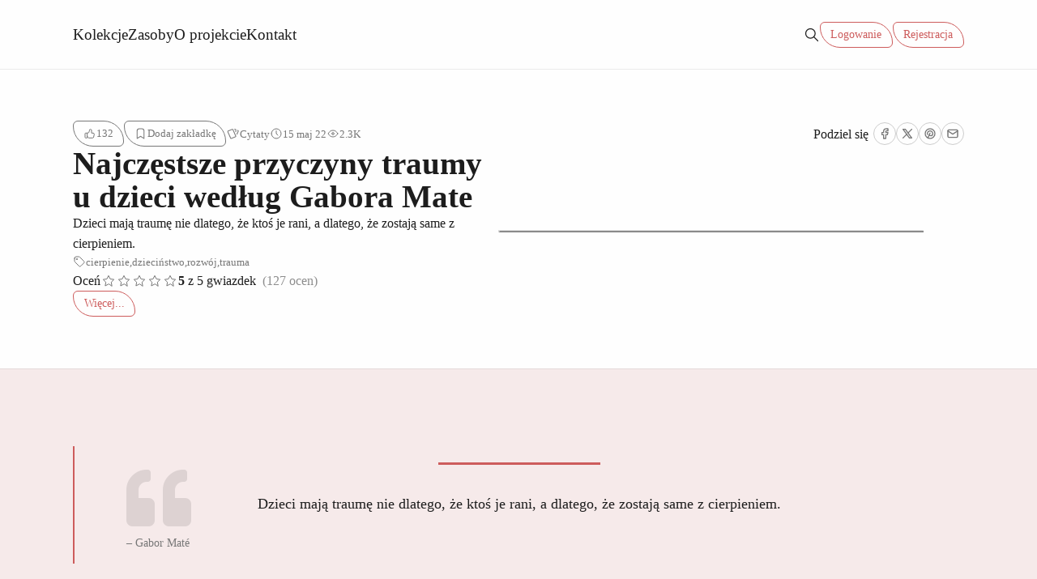

--- FILE ---
content_type: text/html; charset=UTF-8
request_url: https://zasoby.swiadomosc.pl/poleca/najczestsze-przyczyny-traumy-u-dzieci-wedlug-gabora-mate/
body_size: 33082
content:
<!doctype html><html lang="pl-PL" prefix="og: http://ogp.me/ns# fb: http://ogp.me/ns/fb#"><head><script data-no-optimize="1">var litespeed_docref=sessionStorage.getItem("litespeed_docref");litespeed_docref&&(Object.defineProperty(document,"referrer",{get:function(){return litespeed_docref}}),sessionStorage.removeItem("litespeed_docref"));</script> <meta charset="UTF-8"><title>Najczęstsze przyczyny traumy u dzieci według Gabora Mate &#124; Zasoby Świadomości</title><meta name="robots" content="index,follow"><meta name="googlebot" content="index,follow,max-snippet:-1,max-image-preview:large,max-video-preview:-1"><meta name="bingbot" content="index,follow,max-snippet:-1,max-image-preview:large,max-video-preview:-1"><meta name="description" content="Dzieci mają traumę nie dlatego, że ktoś je rani, a dlatego, że zostają same z cierpieniem." /><link rel="canonical" href="https://zasoby.swiadomosc.pl/poleca/najczestsze-przyczyny-traumy-u-dzieci-wedlug-gabora-mate/" /><link rel="alternate" type="application/rss+xml" href="https://zasoby.swiadomosc.pl/sitemap.xml" /><meta property="og:url" content="https://zasoby.swiadomosc.pl/poleca/najczestsze-przyczyny-traumy-u-dzieci-wedlug-gabora-mate/" /><meta property="og:title" content="Najczęstsze przyczyny traumy u dzieci według Gabora Mate &#124; Zasoby Ś" /><meta property="og:description" content="Dzieci mają traumę nie dlatego, że ktoś je rani, a dlatego, że zostają same z cierpieniem." /><meta property="og:type" content="website" /><meta property="og:image" content="https://zasoby.swiadomosc.pl/media/GaborMateTraumaUDzieci.jpg" /><meta property="og:image:width" content="1280" /><meta property="og:image:height" content="720" /><meta property="og:image:type" content="image/jpeg" /><meta property="og:site_name" content="Zasoby Świadomości" /><meta property="og:locale" content="pl_PL" /><meta property="twitter:url" content="https://zasoby.swiadomosc.pl/poleca/najczestsze-przyczyny-traumy-u-dzieci-wedlug-gabora-mate/" /><meta property="twitter:title" content="Najczęstsze przyczyny traumy u dzieci według Gabora Mate &#124; Zasoby Ś" /><meta property="twitter:description" content="Dzieci mają traumę nie dlatego, że ktoś je rani, a dlatego, że zostają same z cierpieniem." /><meta property="twitter:image" content="https://zasoby.swiadomosc.pl/media/GaborMateTraumaUDzieci.jpg" /><meta property="twitter:domain" content="Zasoby Świadomości" /><meta property="twitter:card" content="summary_large_image" /> <script type="litespeed/javascript" data-src='https://www.googletagmanager.com/gtag/js?id=G-BVZ03W0ZEV'></script><script type="litespeed/javascript">window.dataLayer=window.dataLayer||[];function gtag(){dataLayer.push(arguments)}gtag('js',new Date());gtag('config','G-BVZ03W0ZEV')</script> <script type="litespeed/javascript">!function(f,b,e,v,n,t,s){if(f.fbq)return;n=f.fbq=function(){n.callMethod?n.callMethod.apply(n,arguments):n.queue.push(arguments)};if(!f._fbq)f._fbq=n;n.push=n;n.loaded=!0;n.version='2.0';n.queue=[];t=b.createElement(e);t.async=!0;t.src=v;s=b.getElementsByTagName(e)[0];s.parentNode.insertBefore(t,s)}(window,document,'script','https://connect.facebook.net/en_US/fbevents.js');fbq('init','862818408719514');fbq('track','ViewContent','{"content_ids":["1341"],"content_type":"resource","page":"https:\/\/zasoby.swiadomosc.pl\/poleca\/najczestsze-przyczyny-traumy-u-dzieci-wedlug-gabora-mate\/","domain":"https:\/\/zasoby.swiadomosc.pl"}');fbq('track','PageView','{"page":"https:\/\/zasoby.swiadomosc.pl\/poleca\/najczestsze-przyczyny-traumy-u-dzieci-wedlug-gabora-mate\/","domain":"https:\/\/zasoby.swiadomosc.pl"}')</script><noscript><img height='1' width='1' alt='' style='display:none' src='https://www.facebook.com/tr?id=862818408719514&ev=PageView&noscript=1'/></noscript> <script type="application/ld+json">{"@context":"https://schema.org","@graph":[{"@type":"WebSite","@id":"https://zasoby.swiadomosc.pl/poleca/najczestsze-przyczyny-traumy-u-dzieci-wedlug-gabora-mate/#website","url":"https://zasoby.swiadomosc.pl/poleca/najczestsze-przyczyny-traumy-u-dzieci-wedlug-gabora-mate/","name":"Zasoby \u015awiadomo\u015bci","headline":"Dzieci maj\u0105 traum\u0119 nie dlatego, \u017ce kto\u015b je rani, a dlatego, \u017ce zostaj\u0105 same z cierpieniem.","mainEntityOfPage":{"@type":"WebPage","url":"https://zasoby.swiadomosc.pl/poleca/najczestsze-przyczyny-traumy-u-dzieci-wedlug-gabora-mate/"},"datePublished":"2022-05-16T01:00:47+02:00","dateModified":"2023-10-06T23:24:46+02:00","image":{"@type":"ImageObject","url":"https://zasoby.swiadomosc.pl/media/GaborMateTraumaUDzieci.jpg","height":720,"width":1280},"potentialAction":{"@type":"SearchAction","target":"https://zasoby.swiadomosc.pl/?s={search_term_string}","query-input":"required name=search_term_string"},"author":{"@type":"Person","@id":"https://zasoby.swiadomosc.pl#person","url":"https://zasoby.swiadomosc.pl","name":"Zasoby \u015awiadomo\u015bci"},"publisher":{"@type":"Organization","@id":"https://zasoby.swiadomosc.pl/poleca/najczestsze-przyczyny-traumy-u-dzieci-wedlug-gabora-mate/#Organization","url":"https://zasoby.swiadomosc.pl/poleca/najczestsze-przyczyny-traumy-u-dzieci-wedlug-gabora-mate/","name":"Zasoby \u015awiadomo\u015bci","logo":{"@type":"ImageObject","url":"https://zasoby.swiadomosc.pl/media/logo-serce-550.png","@id":"https://zasoby.swiadomosc.pl/poleca/najczestsze-przyczyny-traumy-u-dzieci-wedlug-gabora-mate/#logo","width":550,"height":550,"caption":"Zasoby \u015awiadomo\u015bci"},"contactPoint":{"@type":"ContactPoint","telephone":"+447707886000","contactType":"technical support","@id":"https://zasoby.swiadomosc.pl/poleca/najczestsze-przyczyny-traumy-u-dzieci-wedlug-gabora-mate/#contactpoint"},"address":{"@type":"PostalAddress","streetAddress":"30/15 Westfield Avenue","addressLocality":"Edinburgh","addressRegion":"City of Edinburgh","postalCode":"EH11 2TZ","addressCountry":"UK","@id":"https://zasoby.swiadomosc.pl/poleca/najczestsze-przyczyny-traumy-u-dzieci-wedlug-gabora-mate/#address"},"description":"Zasoby \u015awiadomo\u015bci - Inspiracje, Artyku\u0142y i Materia\u0142y Online","sameAs":["https://www.facebook.com/zasobyswiadomosci"]}}]}</script> <meta name="viewport" content="width=device-width, initial-scale=1"><style>presto-player:not(.hydrated) {
  position: relative;
  background: rgba(0, 0, 0, 0.1);
  width: 100%;
  display: block;
  aspect-ratio: var(--presto-player-aspect-ratio, 16/9);
}

presto-player:not(.hydrated) .presto-loader {
  display: block;
}

.presto-block-video:not(.presto-sticky-parent) {
  border-radius: var(--presto-player-border-radius, 0px);
  overflow: hidden;
  transform: translateZ(0);
}

/* Safari-specific fix - disable transform to prevent fullscreen black screen */
@supports (hanging-punctuation: first) and (font: -apple-system-body) and (-webkit-appearance: none) {
  .presto-block-video:not(.presto-sticky-parent) {
    transform: none;
  }
}

.presto-block-video.presto-provider-audio {
  overflow: visible;
}

.presto-block-video .presto-sticky-parent {
  overflow: auto;
  transform: none;
}

.presto-sticky-parent {
  z-index: 99998 !important;
}

.presto-player-fullscreen-open {
  z-index: 9999999 !important;
  overflow: visible !important;
  transform: none !important;
}


presto-playlist,
presto-player-skeleton,
presto-timestamp,
presto-video-curtain-ui,
presto-search-bar-ui,
presto-player-button,
presto-cta-overlay-ui,
presto-video,
presto-action-bar-ui,
presto-youtube-subscribe-button,
presto-email-overlay-ui,
presto-player-spinner,
presto-action-bar,
presto-cta-overlay,
presto-email-overlay,
presto-bunny,
presto-dynamic-overlays,
presto-search-bar,
presto-youtube,
presto-audio,
presto-business-skin,
presto-modern-skin,
presto-muted-overlay,
presto-stacked-skin,
presto-vimeo,
presto-action-bar-controller,
presto-cta-overlay-controller,
presto-email-overlay-controller,
presto-dynamic-overlay-ui,
presto-player,
presto-playlist-item,
presto-playlist-overlay,
presto-playlist-ui {
  visibility: hidden;
}

.hydrated {
  visibility: inherit;
}</style> <script type="litespeed/javascript">(function(d,w,c){function l(){w.emojise_widget={widget:"kaTNIcsyOBq0ZZjd3qhT"};var s=d.createElement('script');s.async=!0;s.id=c;s.src='https://app.emojise.com/embed/widget.js';if(d.head){d.head.appendChild(s)}};w.onload=l()})(document,window,'emojise-js')</script> <link rel='dns-prefetch' href='//fonts.googleapis.com' /><link rel='dns-prefetch' href='//use.fontawesome.com' /><link rel="alternate" type="application/rss+xml" title="Zasoby Świadomości &raquo; Kanał z wpisami" href="https://zasoby.swiadomosc.pl/feed/" /><link rel="alternate" type="application/rss+xml" title="Zasoby Świadomości &raquo; Kanał z komentarzami" href="https://zasoby.swiadomosc.pl/comments/feed/" /><link rel="alternate" type="application/rss+xml" title="Zasoby Świadomości &raquo; Najczęstsze przyczyny traumy u dzieci według Gabora Mate Kanał z komentarzami" href="https://zasoby.swiadomosc.pl/poleca/najczestsze-przyczyny-traumy-u-dzieci-wedlug-gabora-mate/feed/" /><link rel="alternate" title="oEmbed (JSON)" type="application/json+oembed" href="https://zasoby.swiadomosc.pl/wp-json/oembed/1.0/embed?url=https%3A%2F%2Fzasoby.swiadomosc.pl%2Fpoleca%2Fnajczestsze-przyczyny-traumy-u-dzieci-wedlug-gabora-mate%2F" /><link rel="alternate" title="oEmbed (XML)" type="text/xml+oembed" href="https://zasoby.swiadomosc.pl/wp-json/oembed/1.0/embed?url=https%3A%2F%2Fzasoby.swiadomosc.pl%2Fpoleca%2Fnajczestsze-przyczyny-traumy-u-dzieci-wedlug-gabora-mate%2F&#038;format=xml" /><link rel="alternate" type="application/rss+xml" title="Zasoby Świadomości &raquo; Stories Feed" href="https://zasoby.swiadomosc.pl/web-stories/feed/"><style id="content-control-block-styles">@media (max-width: 640px) {
	.cc-hide-on-mobile {
		display: none !important;
	}
}
@media (min-width: 641px) and (max-width: 920px) {
	.cc-hide-on-tablet {
		display: none !important;
	}
}
@media (min-width: 921px) and (max-width: 1440px) {
	.cc-hide-on-desktop {
		display: none !important;
	}
}</style><style id='wp-img-auto-sizes-contain-inline-css' type='text/css'>img:is([sizes=auto i],[sizes^="auto," i]){contain-intrinsic-size:3000px 1500px}
/*# sourceURL=wp-img-auto-sizes-contain-inline-css */</style><link data-optimized="2" rel="stylesheet" href="https://zasoby.swiadomosc.pl/data/litespeed/css/e04470346d132a5a254c83145d386779.css?ver=49a1c" /><style id='wp-block-list-inline-css' type='text/css'>ol,ul{box-sizing:border-box}:root :where(.wp-block-list.has-background){padding:1.25em 2.375em}
/*# sourceURL=https://zasoby.swiadomosc.pl/resources/blocks/list/style.min.css */</style><style id='wp-block-paragraph-inline-css' type='text/css'>.is-small-text{font-size:.875em}.is-regular-text{font-size:1em}.is-large-text{font-size:2.25em}.is-larger-text{font-size:3em}.has-drop-cap:not(:focus):first-letter{float:left;font-size:8.4em;font-style:normal;font-weight:100;line-height:.68;margin:.05em .1em 0 0;text-transform:uppercase}body.rtl .has-drop-cap:not(:focus):first-letter{float:none;margin-left:.1em}p.has-drop-cap.has-background{overflow:hidden}:root :where(p.has-background){padding:1.25em 2.375em}:where(p.has-text-color:not(.has-link-color)) a{color:inherit}p.has-text-align-left[style*="writing-mode:vertical-lr"],p.has-text-align-right[style*="writing-mode:vertical-rl"]{rotate:180deg}
/*# sourceURL=https://zasoby.swiadomosc.pl/resources/blocks/paragraph/style.min.css */</style><style id='wp-block-quote-inline-css' type='text/css'>.wp-block-quote{box-sizing:border-box;overflow-wrap:break-word}.wp-block-quote.is-large:where(:not(.is-style-plain)),.wp-block-quote.is-style-large:where(:not(.is-style-plain)){margin-bottom:1em;padding:0 1em}.wp-block-quote.is-large:where(:not(.is-style-plain)) p,.wp-block-quote.is-style-large:where(:not(.is-style-plain)) p{font-size:1.5em;font-style:italic;line-height:1.6}.wp-block-quote.is-large:where(:not(.is-style-plain)) cite,.wp-block-quote.is-large:where(:not(.is-style-plain)) footer,.wp-block-quote.is-style-large:where(:not(.is-style-plain)) cite,.wp-block-quote.is-style-large:where(:not(.is-style-plain)) footer{font-size:1.125em;text-align:right}.wp-block-quote>cite{display:block}
/*# sourceURL=https://zasoby.swiadomosc.pl/resources/blocks/quote/style.min.css */</style><style id='global-styles-inline-css' type='text/css'>:root{--wp--preset--aspect-ratio--square: 1;--wp--preset--aspect-ratio--4-3: 4/3;--wp--preset--aspect-ratio--3-4: 3/4;--wp--preset--aspect-ratio--3-2: 3/2;--wp--preset--aspect-ratio--2-3: 2/3;--wp--preset--aspect-ratio--16-9: 16/9;--wp--preset--aspect-ratio--9-16: 9/16;--wp--preset--color--black: #000000;--wp--preset--color--cyan-bluish-gray: #abb8c3;--wp--preset--color--white: #FFF;--wp--preset--color--pale-pink: #f78da7;--wp--preset--color--vivid-red: #cf2e2e;--wp--preset--color--luminous-vivid-orange: #ff6900;--wp--preset--color--luminous-vivid-amber: #fcb900;--wp--preset--color--light-green-cyan: #7bdcb5;--wp--preset--color--vivid-green-cyan: #00d084;--wp--preset--color--pale-cyan-blue: #8ed1fc;--wp--preset--color--vivid-cyan-blue: #0693e3;--wp--preset--color--vivid-purple: #9b51e0;--wp--preset--color--gray: #666;--wp--preset--gradient--vivid-cyan-blue-to-vivid-purple: linear-gradient(135deg,rgb(6,147,227) 0%,rgb(155,81,224) 100%);--wp--preset--gradient--light-green-cyan-to-vivid-green-cyan: linear-gradient(135deg,rgb(122,220,180) 0%,rgb(0,208,130) 100%);--wp--preset--gradient--luminous-vivid-amber-to-luminous-vivid-orange: linear-gradient(135deg,rgb(252,185,0) 0%,rgb(255,105,0) 100%);--wp--preset--gradient--luminous-vivid-orange-to-vivid-red: linear-gradient(135deg,rgb(255,105,0) 0%,rgb(207,46,46) 100%);--wp--preset--gradient--very-light-gray-to-cyan-bluish-gray: linear-gradient(135deg,rgb(238,238,238) 0%,rgb(169,184,195) 100%);--wp--preset--gradient--cool-to-warm-spectrum: linear-gradient(135deg,rgb(74,234,220) 0%,rgb(151,120,209) 20%,rgb(207,42,186) 40%,rgb(238,44,130) 60%,rgb(251,105,98) 80%,rgb(254,248,76) 100%);--wp--preset--gradient--blush-light-purple: linear-gradient(135deg,rgb(255,206,236) 0%,rgb(152,150,240) 100%);--wp--preset--gradient--blush-bordeaux: linear-gradient(135deg,rgb(254,205,165) 0%,rgb(254,45,45) 50%,rgb(107,0,62) 100%);--wp--preset--gradient--luminous-dusk: linear-gradient(135deg,rgb(255,203,112) 0%,rgb(199,81,192) 50%,rgb(65,88,208) 100%);--wp--preset--gradient--pale-ocean: linear-gradient(135deg,rgb(255,245,203) 0%,rgb(182,227,212) 50%,rgb(51,167,181) 100%);--wp--preset--gradient--electric-grass: linear-gradient(135deg,rgb(202,248,128) 0%,rgb(113,206,126) 100%);--wp--preset--gradient--midnight: linear-gradient(135deg,rgb(2,3,129) 0%,rgb(40,116,252) 100%);--wp--preset--font-size--small: 16px;--wp--preset--font-size--medium: 24px;--wp--preset--font-size--large: 36px;--wp--preset--font-size--x-large: 42px;--wp--preset--font-size--normal: 21px;--wp--preset--font-size--huge: 48px;--wp--preset--spacing--20: 0.44rem;--wp--preset--spacing--30: 0.67rem;--wp--preset--spacing--40: 1rem;--wp--preset--spacing--50: 1.5rem;--wp--preset--spacing--60: 2.25rem;--wp--preset--spacing--70: 3.38rem;--wp--preset--spacing--80: 5.06rem;--wp--preset--shadow--natural: 6px 6px 9px rgba(0, 0, 0, 0.2);--wp--preset--shadow--deep: 12px 12px 50px rgba(0, 0, 0, 0.4);--wp--preset--shadow--sharp: 6px 6px 0px rgba(0, 0, 0, 0.2);--wp--preset--shadow--outlined: 6px 6px 0px -3px rgb(255, 255, 255), 6px 6px rgb(0, 0, 0);--wp--preset--shadow--crisp: 6px 6px 0px rgb(0, 0, 0);}:root :where(.is-layout-flow) > :first-child{margin-block-start: 0;}:root :where(.is-layout-flow) > :last-child{margin-block-end: 0;}:root :where(.is-layout-flow) > *{margin-block-start: 24px;margin-block-end: 0;}:root :where(.is-layout-constrained) > :first-child{margin-block-start: 0;}:root :where(.is-layout-constrained) > :last-child{margin-block-end: 0;}:root :where(.is-layout-constrained) > *{margin-block-start: 24px;margin-block-end: 0;}:root :where(.is-layout-flex){gap: 24px;}:root :where(.is-layout-grid){gap: 24px;}body .is-layout-flex{display: flex;}.is-layout-flex{flex-wrap: wrap;align-items: center;}.is-layout-flex > :is(*, div){margin: 0;}body .is-layout-grid{display: grid;}.is-layout-grid > :is(*, div){margin: 0;}.has-black-color{color: var(--wp--preset--color--black) !important;}.has-cyan-bluish-gray-color{color: var(--wp--preset--color--cyan-bluish-gray) !important;}.has-white-color{color: var(--wp--preset--color--white) !important;}.has-pale-pink-color{color: var(--wp--preset--color--pale-pink) !important;}.has-vivid-red-color{color: var(--wp--preset--color--vivid-red) !important;}.has-luminous-vivid-orange-color{color: var(--wp--preset--color--luminous-vivid-orange) !important;}.has-luminous-vivid-amber-color{color: var(--wp--preset--color--luminous-vivid-amber) !important;}.has-light-green-cyan-color{color: var(--wp--preset--color--light-green-cyan) !important;}.has-vivid-green-cyan-color{color: var(--wp--preset--color--vivid-green-cyan) !important;}.has-pale-cyan-blue-color{color: var(--wp--preset--color--pale-cyan-blue) !important;}.has-vivid-cyan-blue-color{color: var(--wp--preset--color--vivid-cyan-blue) !important;}.has-vivid-purple-color{color: var(--wp--preset--color--vivid-purple) !important;}.has-gray-color{color: var(--wp--preset--color--gray) !important;}.has-black-background-color{background-color: var(--wp--preset--color--black) !important;}.has-cyan-bluish-gray-background-color{background-color: var(--wp--preset--color--cyan-bluish-gray) !important;}.has-white-background-color{background-color: var(--wp--preset--color--white) !important;}.has-pale-pink-background-color{background-color: var(--wp--preset--color--pale-pink) !important;}.has-vivid-red-background-color{background-color: var(--wp--preset--color--vivid-red) !important;}.has-luminous-vivid-orange-background-color{background-color: var(--wp--preset--color--luminous-vivid-orange) !important;}.has-luminous-vivid-amber-background-color{background-color: var(--wp--preset--color--luminous-vivid-amber) !important;}.has-light-green-cyan-background-color{background-color: var(--wp--preset--color--light-green-cyan) !important;}.has-vivid-green-cyan-background-color{background-color: var(--wp--preset--color--vivid-green-cyan) !important;}.has-pale-cyan-blue-background-color{background-color: var(--wp--preset--color--pale-cyan-blue) !important;}.has-vivid-cyan-blue-background-color{background-color: var(--wp--preset--color--vivid-cyan-blue) !important;}.has-vivid-purple-background-color{background-color: var(--wp--preset--color--vivid-purple) !important;}.has-gray-background-color{background-color: var(--wp--preset--color--gray) !important;}.has-black-border-color{border-color: var(--wp--preset--color--black) !important;}.has-cyan-bluish-gray-border-color{border-color: var(--wp--preset--color--cyan-bluish-gray) !important;}.has-white-border-color{border-color: var(--wp--preset--color--white) !important;}.has-pale-pink-border-color{border-color: var(--wp--preset--color--pale-pink) !important;}.has-vivid-red-border-color{border-color: var(--wp--preset--color--vivid-red) !important;}.has-luminous-vivid-orange-border-color{border-color: var(--wp--preset--color--luminous-vivid-orange) !important;}.has-luminous-vivid-amber-border-color{border-color: var(--wp--preset--color--luminous-vivid-amber) !important;}.has-light-green-cyan-border-color{border-color: var(--wp--preset--color--light-green-cyan) !important;}.has-vivid-green-cyan-border-color{border-color: var(--wp--preset--color--vivid-green-cyan) !important;}.has-pale-cyan-blue-border-color{border-color: var(--wp--preset--color--pale-cyan-blue) !important;}.has-vivid-cyan-blue-border-color{border-color: var(--wp--preset--color--vivid-cyan-blue) !important;}.has-vivid-purple-border-color{border-color: var(--wp--preset--color--vivid-purple) !important;}.has-gray-border-color{border-color: var(--wp--preset--color--gray) !important;}.has-vivid-cyan-blue-to-vivid-purple-gradient-background{background: var(--wp--preset--gradient--vivid-cyan-blue-to-vivid-purple) !important;}.has-light-green-cyan-to-vivid-green-cyan-gradient-background{background: var(--wp--preset--gradient--light-green-cyan-to-vivid-green-cyan) !important;}.has-luminous-vivid-amber-to-luminous-vivid-orange-gradient-background{background: var(--wp--preset--gradient--luminous-vivid-amber-to-luminous-vivid-orange) !important;}.has-luminous-vivid-orange-to-vivid-red-gradient-background{background: var(--wp--preset--gradient--luminous-vivid-orange-to-vivid-red) !important;}.has-very-light-gray-to-cyan-bluish-gray-gradient-background{background: var(--wp--preset--gradient--very-light-gray-to-cyan-bluish-gray) !important;}.has-cool-to-warm-spectrum-gradient-background{background: var(--wp--preset--gradient--cool-to-warm-spectrum) !important;}.has-blush-light-purple-gradient-background{background: var(--wp--preset--gradient--blush-light-purple) !important;}.has-blush-bordeaux-gradient-background{background: var(--wp--preset--gradient--blush-bordeaux) !important;}.has-luminous-dusk-gradient-background{background: var(--wp--preset--gradient--luminous-dusk) !important;}.has-pale-ocean-gradient-background{background: var(--wp--preset--gradient--pale-ocean) !important;}.has-electric-grass-gradient-background{background: var(--wp--preset--gradient--electric-grass) !important;}.has-midnight-gradient-background{background: var(--wp--preset--gradient--midnight) !important;}.has-small-font-size{font-size: var(--wp--preset--font-size--small) !important;}.has-medium-font-size{font-size: var(--wp--preset--font-size--medium) !important;}.has-large-font-size{font-size: var(--wp--preset--font-size--large) !important;}.has-x-large-font-size{font-size: var(--wp--preset--font-size--x-large) !important;}.has-normal-font-size{font-size: var(--wp--preset--font-size--normal) !important;}.has-huge-font-size{font-size: var(--wp--preset--font-size--huge) !important;}
/*# sourceURL=global-styles-inline-css */</style><style id='classic-theme-styles-inline-css' type='text/css'>/*! This file is auto-generated */
.wp-block-button__link{color:#fff;background-color:#32373c;border-radius:9999px;box-shadow:none;text-decoration:none;padding:calc(.667em + 2px) calc(1.333em + 2px);font-size:1.125em}.wp-block-file__button{background:#32373c;color:#fff;text-decoration:none}
/*# sourceURL=/wp-includes/css/classic-themes.min.css */</style><style id='font-awesome-svg-styles-default-inline-css' type='text/css'>.svg-inline--fa {
  display: inline-block;
  height: 1em;
  overflow: visible;
  vertical-align: -.125em;
}
/*# sourceURL=font-awesome-svg-styles-default-inline-css */</style><style id='font-awesome-svg-styles-inline-css' type='text/css'>.wp-block-font-awesome-icon svg::before,
   .wp-rich-text-font-awesome-icon svg::before {content: unset;}
/*# sourceURL=font-awesome-svg-styles-inline-css */</style><style id='chipmunk-styles-inline-css' type='text/css'>/*
:root {
    word-break: keep-all!important;
}

ol, ul {
    overflow-wrap: unset!important;
    word-break: keep-all!important;
}
*/

#userback_button_container .userback-controls ubroutemenu.userback-feedback-type-draw, #userback_button_container .userback-controls ubroutemenu.userback-feedback-type-video, #userback_button_container .userback-controls ubroutemenu.userback-feedback-type-form, #userback_button_container .userback-controls ubroutemenu.userback-feedback-type-help, #userback_button_container .userback-controls ubroutemenu.userback-feedback-type-other {
    padding: 10px 14px 10px 72px!important;
    word-break: normal!important;
}
/* kolor ikonek w userback */
#userback_button_container .userback-controls ubroutemenu.userback-feedback-type-draw svg polygon, #userback_button_container .userback-controls ubroutemenu.userback-feedback-type-draw svg circle, #userback_button_container .userback-controls ubroutemenu.userback-feedback-type-draw svg path, #userback_button_container .userback-controls ubroutemenu.userback-feedback-type-video svg polygon, #userback_button_container .userback-controls ubroutemenu.userback-feedback-type-video svg circle, #userback_button_container .userback-controls ubroutemenu.userback-feedback-type-video svg path, #userback_button_container .userback-controls ubroutemenu.userback-feedback-type-form svg polygon, #userback_button_container .userback-controls ubroutemenu.userback-feedback-type-form svg circle, #userback_button_container .userback-controls ubroutemenu.userback-feedback-type-form svg path, #userback_button_container .userback-controls ubroutemenu.userback-feedback-type-help svg polygon, #userback_button_container .userback-controls ubroutemenu.userback-feedback-type-help svg circle, #userback_button_container .userback-controls ubroutemenu.userback-feedback-type-help svg path, #userback_button_container .userback-controls ubroutemenu.userback-feedback-type-other svg polygon, #userback_button_container .userback-controls ubroutemenu.userback-feedback-type-other svg circle, #userback_button_container .userback-controls ubroutemenu.userback-feedback-type-other svg path {
    fill: #CD5C5C!important;
}
#userback_button_container .userback-button {
    height: 35px!important;
    line-height: 35px!important;
    border-radius: .5em 2em .5em 2em!important;
padding: 0em 2em!important;
}
#userback_button_container .userback-controls .userback-controls-logo {
    margin: 0px auto 12px auto!important;
}
/* new */
#userback_button_container .userback-controls ubroutemenu.userback-feedback-type-draw>ubdiv:nth-child(1), #userback_button_container .userback-controls ubroutemenu.userback-feedback-type-video>ubdiv:nth-child(1), #userback_button_container .userback-controls ubroutemenu.userback-feedback-type-form>ubdiv:nth-child(1), #userback_button_container .userback-controls ubroutemenu.userback-feedback-type-help>ubdiv:nth-child(1), #userback_button_container .userback-controls ubroutemenu.userback-feedback-type-other>ubdiv:nth-child(1) {
    left: 0!important;
}
#userback_button_container .userback-button-e {
background-color: var(--widget-button-bg);
}
/* miniaturka zasobu */
.c-media>iframe, .c-media>img, .c-media>svg, .c-media>video {
/*
    display: block;
    width: 100%;
    height: 100%;
    object-fit: contain;
*/
background-color: #ededed;
    border-radius: .5em 2em .5em 2em;
border: .1em #dedede outset;
}
/* okienko zaokrąglenie */
.c-popup__content {
    border-radius: .5em 2em .5em 2em;
}
/* zaokr. kolekcji */
.c-tile--tile .c-tile__content, .c-tile__inner  {
//    border-radius: 8px;
//    border-radius: .5em 2em .5em 2em;
}

.c-tile__image {
    border-radius: .5em 2em .5em 2em;
}
.c-tile__image:after {
background-color: inherit!important;
}

/* usuniecie miniatury z wpisow */
body > article > section > div > div > div > div.c-entry__image.c-media.c-media--16-9 {
display: none;
}

/* przyciski */
.c-button, .c-members__form .button-primary, .c-stats__button, .wp-block-button__link {
    padding: .5em .9em;
    border-radius: .5em 2em .5em 2em;
}
/* kolorowanie tła (cienia) przycisku */
#userback_button_container .userback-button[wstyle=text]:hover:before, #userback_button_container .userback-button[wstyle=text_icon]:hover:before {
    background-color: rgba(0,0,0,.05);
    border-radius: .5em 2em .5em 2em;
}
button[type=submit] {
font-size: 1.2em;
}
button[type=button] {
font-size: 1.1em;
}
.c-menu-mobile {
    font-size: 1.1em;
}
.c-menu-primary .menu {
    font-size: 1.2em;
}

/* wysrodkowanie tekstow stopki */
body > footer > div > div.c-page-foot__inner {
    align-items: center;
}

.c-tile--card .c-tile__inner, .c-tile--wide .c-tile__inner {
    border-radius: .5em 2em .5em 2em;
}

/* poprawka przycisku w dolnym menu */
.c-menu-secondary__link {
    font-size: 1.6rem!important;
}

/* kolekcje */
.c-tile__content--dimmed {
    border-radius: 0.5em 2em 0.5em 2em;
border: .1em white outset;
color: #fff;
    background-color: rgba(0,0,0,.75);    color: var(--chipmunk--color--white);
}
/* tło dropdowna */
.u-dropdown--dark {
    background-color: #cd5c5c;
}
.u-dropdown--dark:after {
    border-bottom: 0.75rem solid #cd5c5c;
}


.wp-block-quote {
   // padding: 60px 80px 40px;
padding: 8vh 5vw 2vh;
    position: relative;
}
.wp-block-quote p {
  //  font-family: "Utopia-italic";
    font-size: 1.15em;
    font-weight: 700px;
    text-align: center;
}

.wp-block-quote:before {
  position: absolute;
  font-family: "FontAwesome";
  top: 0;
  content:"\f10d";
  font-size: 5em;
  color: rgba(0,0,0,0.1);
}
.wp-block-quote::after {
    content: "";
    top: 20px;
    left: 50%;
    margin-left: -100px;
    position: absolute;
    border-bottom: 3px solid #cd5c5c;
    height: 3px;
    width: 200px;
}

a.presto-timestamp {
color: #cd5c5c;
}
a.presto-timestamp:hover {
opacity: .8;
}

#okienkowideoprywatnosc {
    z-index: 99999999999!important;
}

.kt-modal-overlay .kt-modal-close {
    color: white!important;
    border-radius: 5px 20px 5px 20px;
}
.kt-modal-overlay .kt-modal-close:hover, .kt-modal-overlay .kt-modal-close:focus {
    color: black!important;
    border-radius: 5px 20px 5px 20px;
}

/* snackeet widget */
div.Widgetstyle__LauncherContainer-ussjx4-1.cknPhi {
    border-width: 2px!important;
}
.kTBRMn {
    background-color: white!important;
    color: #cd5c5c!important;
}

.wp-block-embed, .wp-block-video {
    aspect-ratio: auto;
}

/*
.plyr__captions {
font-size: 5vh!important;
}
*/

/* kadence conversions close button */
button.kadence-conversions-close {
    border-radius: 8px;
    padding: 5px 20px!important;
}

/* stylizacja paskow */
body::-webkit-scrollbar {
  width: .5em;
}
 
body::-webkit-scrollbar-track {
  box-shadow: inset 0 0 6px rgba(0, 0, 0, 0.3);
}
 
body::-webkit-scrollbar-thumb {
  background-color: #cd5c5c;
  outline: 1px solid slategrey;
}

.passster-form > form {
    text-align: center;
}
.passster-form input[type=email], .passster-form input[type=password], .passster-form input[type=text] {
    border-radius: 8px;
}

/* srodkowanie reklamy */
.c-promo {
    display: grid;
    justify-content: center;
    align-content: center;
}

.l-wrapper a {
color: #cd5c5c;
}


/* Base style for all devices: display inline */
.c-page-foot__copy strong {
    display: inline;
}

/* Style for devices with width 600px or less */
@media (max-width: 600px) {
    .c-page-foot__copy strong {
        display: block; /* Makes the element start on a new line and take up the full width */
        margin-top: 10px; /* Optional: adds some space above the text for better separation */
    }
}

/* lists */
ul.wp-block-list.list-container:not(:first-child), ol.wp-block-list.list-container:not(:first-child) { 
    margin-top: 1em;
}

ul.wp-block-list { 
   list-style-type: disc; 
   list-style-position: outside; 
   margin-left: 1.5em;
}
ol.wp-block-list { 
   list-style-type: decimal; 
   list-style-position: outside;
   margin-left: 1.5em;
}
ul.wp-block-list ul.wp-block-list, ol.wp-block-list ul.wp-block-list { 
   list-style-type: circle; 
   list-style-position: outside; 
}
ol.wp-block-list ol.wp-block-list, ul.wp-block-list ol.wp-block-list { 
   list-style-type: lower-latin; 
   list-style-position: outside; 
}

button[type=submit] {
font-size: 1.2em;
}
button[type=button] {
font-size: 1.1em;
}
.c-menu-mobile {
    font-size: 1.1em;
}
.c-menu-primary .menu {
    font-size: 1.2em;
}
.c-overlay__bottom:not(:first-child) {
text-align: right;
}
.c-overlay__menu {
align-items: flex-end;
text-align: right;
}
			body {
				--chipmunk--typography--font-family: 'Open Sans';
				--chipmunk--typography--heading-font-family: 'Raleway';
				--chipmunk--color--primary: #cd5c5c;
				--chipmunk--color--link: #cd5c5c;
				--chipmunk--color--background: #f6eaea;
				--chipmunk--color--section: #fefefe;
				--chipmunk--typography--content-size: 1.6rem;
				--chipmunk--layout--content-width: 12;
				--chipmunk--border-opacity: 0.075;
				--chipmunk--logo-height: 4.7rem;
			}
		
/*# sourceURL=chipmunk-styles-inline-css */</style><link rel='stylesheet' id='font-awesome-official-css' href='https://use.fontawesome.com/releases/v5.15.4/css/all.css'  media='all' integrity="sha384-DyZ88mC6Up2uqS4h/KRgHuoeGwBcD4Ng9SiP4dIRy0EXTlnuz47vAwmeGwVChigm" crossorigin="anonymous" /><style id='kadence-blocks-global-variables-inline-css' type='text/css'>:root {--global-kb-font-size-sm:clamp(0.8rem, 0.73rem + 0.217vw, 0.9rem);--global-kb-font-size-md:clamp(1.1rem, 0.995rem + 0.326vw, 1.25rem);--global-kb-font-size-lg:clamp(1.75rem, 1.576rem + 0.543vw, 2rem);--global-kb-font-size-xl:clamp(2.25rem, 1.728rem + 1.63vw, 3rem);--global-kb-font-size-xxl:clamp(2.5rem, 1.456rem + 3.26vw, 4rem);--global-kb-font-size-xxxl:clamp(2.75rem, 0.489rem + 7.065vw, 6rem);}:root {--global-palette1: #3182CE;--global-palette2: #2B6CB0;--global-palette3: #1A202C;--global-palette4: #2D3748;--global-palette5: #4A5568;--global-palette6: #718096;--global-palette7: #EDF2F7;--global-palette8: #F7FAFC;--global-palette9: #ffffff;}
/*# sourceURL=kadence-blocks-global-variables-inline-css */</style><link rel='stylesheet' id='font-awesome-official-v4shim-css' href='https://use.fontawesome.com/releases/v5.15.4/css/v4-shims.css'  media='all' integrity="sha384-Vq76wejb3QJM4nDatBa5rUOve+9gkegsjCebvV/9fvXlGWo4HCMR4cJZjjcF6Viv" crossorigin="anonymous" /><style id='font-awesome-official-v4shim-inline-css' type='text/css'>@font-face {
font-family: "FontAwesome";
font-display: block;
src: url("https://use.fontawesome.com/releases/v5.15.4/webfonts/fa-brands-400.eot"),
		url("https://use.fontawesome.com/releases/v5.15.4/webfonts/fa-brands-400.eot?#iefix") format("embedded-opentype"),
		url("https://use.fontawesome.com/releases/v5.15.4/webfonts/fa-brands-400.woff2") format("woff2"),
		url("https://use.fontawesome.com/releases/v5.15.4/webfonts/fa-brands-400.woff") format("woff"),
		url("https://use.fontawesome.com/releases/v5.15.4/webfonts/fa-brands-400.ttf") format("truetype"),
		url("https://use.fontawesome.com/releases/v5.15.4/webfonts/fa-brands-400.svg#fontawesome") format("svg");
}

@font-face {
font-family: "FontAwesome";
font-display: block;
src: url("https://use.fontawesome.com/releases/v5.15.4/webfonts/fa-solid-900.eot"),
		url("https://use.fontawesome.com/releases/v5.15.4/webfonts/fa-solid-900.eot?#iefix") format("embedded-opentype"),
		url("https://use.fontawesome.com/releases/v5.15.4/webfonts/fa-solid-900.woff2") format("woff2"),
		url("https://use.fontawesome.com/releases/v5.15.4/webfonts/fa-solid-900.woff") format("woff"),
		url("https://use.fontawesome.com/releases/v5.15.4/webfonts/fa-solid-900.ttf") format("truetype"),
		url("https://use.fontawesome.com/releases/v5.15.4/webfonts/fa-solid-900.svg#fontawesome") format("svg");
}

@font-face {
font-family: "FontAwesome";
font-display: block;
src: url("https://use.fontawesome.com/releases/v5.15.4/webfonts/fa-regular-400.eot"),
		url("https://use.fontawesome.com/releases/v5.15.4/webfonts/fa-regular-400.eot?#iefix") format("embedded-opentype"),
		url("https://use.fontawesome.com/releases/v5.15.4/webfonts/fa-regular-400.woff2") format("woff2"),
		url("https://use.fontawesome.com/releases/v5.15.4/webfonts/fa-regular-400.woff") format("woff"),
		url("https://use.fontawesome.com/releases/v5.15.4/webfonts/fa-regular-400.ttf") format("truetype"),
		url("https://use.fontawesome.com/releases/v5.15.4/webfonts/fa-regular-400.svg#fontawesome") format("svg");
unicode-range: U+F004-F005,U+F007,U+F017,U+F022,U+F024,U+F02E,U+F03E,U+F044,U+F057-F059,U+F06E,U+F070,U+F075,U+F07B-F07C,U+F080,U+F086,U+F089,U+F094,U+F09D,U+F0A0,U+F0A4-F0A7,U+F0C5,U+F0C7-F0C8,U+F0E0,U+F0EB,U+F0F3,U+F0F8,U+F0FE,U+F111,U+F118-F11A,U+F11C,U+F133,U+F144,U+F146,U+F14A,U+F14D-F14E,U+F150-F152,U+F15B-F15C,U+F164-F165,U+F185-F186,U+F191-F192,U+F1AD,U+F1C1-F1C9,U+F1CD,U+F1D8,U+F1E3,U+F1EA,U+F1F6,U+F1F9,U+F20A,U+F247-F249,U+F24D,U+F254-F25B,U+F25D,U+F267,U+F271-F274,U+F279,U+F28B,U+F28D,U+F2B5-F2B6,U+F2B9,U+F2BB,U+F2BD,U+F2C1-F2C2,U+F2D0,U+F2D2,U+F2DC,U+F2ED,U+F328,U+F358-F35B,U+F3A5,U+F3D1,U+F410,U+F4AD;
}
/*# sourceURL=font-awesome-official-v4shim-inline-css */</style> <script  type="litespeed/javascript" data-src="https://zasoby.swiadomosc.pl/resources/js/jquery/jquery.min.js?ver=3.7.1" id="jquery-core-js"></script> <script  id="wp-i18n-js-after" type="litespeed/javascript">wp.i18n.setLocaleData({'text direction\u0004ltr':['ltr']})</script> <script  id="wp-api-fetch-js-translations" type="litespeed/javascript">(function(domain,translations){var localeData=translations.locale_data[domain]||translations.locale_data.messages;localeData[""].domain=domain;wp.i18n.setLocaleData(localeData,domain)})("default",{"translation-revision-date":"2025-12-01 09:45:52+0000","generator":"GlotPress\/4.0.3","domain":"messages","locale_data":{"messages":{"":{"domain":"messages","plural-forms":"nplurals=3; plural=(n == 1) ? 0 : ((n % 10 >= 2 && n % 10 <= 4 && (n % 100 < 12 || n % 100 > 14)) ? 1 : 2);","lang":"pl"},"Could not get a valid response from the server.":["Nie mo\u017cna uzyska\u0107 prawid\u0142owej odpowiedzi z serwera."],"Unable to connect. Please check your Internet connection.":["Nie mo\u017cna nawi\u0105za\u0107 po\u0142\u0105czenia. Sprawd\u017a po\u0142\u0105czenie internetowe."],"Media upload failed. If this is a photo or a large image, please scale it down and try again.":["Nie uda\u0142o si\u0119 przes\u0142anie multimedi\u00f3w. Je\u015bli jest to zdj\u0119cie lub du\u017cy obrazek, prosz\u0119 je zmniejszy\u0107 i spr\u00f3bowa\u0107 ponownie."],"The response is not a valid JSON response.":["Odpowied\u017a nie jest prawid\u0142ow\u0105 odpowiedzi\u0105 JSON."]}},"comment":{"reference":"wp-includes\/js\/dist\/api-fetch.js"}})</script> <script  id="wp-api-fetch-js-after" type="litespeed/javascript">wp.apiFetch.use(wp.apiFetch.createRootURLMiddleware("https://zasoby.swiadomosc.pl/wp-json/"));wp.apiFetch.nonceMiddleware=wp.apiFetch.createNonceMiddleware("100fb44e6b");wp.apiFetch.use(wp.apiFetch.nonceMiddleware);wp.apiFetch.use(wp.apiFetch.mediaUploadMiddleware);wp.apiFetch.nonceEndpoint="https://zasoby.swiadomosc.pl/wp-admin/admin-ajax.php?action=rest-nonce"</script> <script id="passster-public-js-extra" type="litespeed/javascript">var ps_ajax={"ajax_url":"https://zasoby.swiadomosc.pl/wp-admin/admin-ajax.php","nonce":"5875355446","hash_nonce":"6de973a5c0","logout_nonce":"e60cdd726a","post_id":"1341","shortcodes":[],"permalink":"https://zasoby.swiadomosc.pl/poleca/najczestsze-przyczyny-traumy-u-dzieci-wedlug-gabora-mate/","cookie_duration_unit":"days","cookie_duration":"7","disable_cookie":"","unlock_mode":""}</script> <link rel="https://api.w.org/" href="https://zasoby.swiadomosc.pl/wp-json/" /><link rel="alternate" title="JSON" type="application/json" href="https://zasoby.swiadomosc.pl/wp-json/wp/v2/resources/1341" /><link rel="EditURI" type="application/rsd+xml" title="RSD" href="https://zasoby.swiadomosc.pl/zs-xml-rpc.php?rsd" /><meta name="generator" content="WordPress 6.9" /><link rel='shortlink' href='https://zasoby.swiadomosc.pl/?p=1341' /><style>.cmplz-hidden {
					display: none !important;
				}</style><style>.passster-form {
                max-width: 700px !important;
             margin: 0 auto !important;
                        }

            .passster-form > form {
                background: ;
                padding: 20px 20px 20px 20px;
                margin: 0px 0px 0px 0px;
                border-radius: 8px;
            }

            .passster-form .ps-form-headline {
                font-size: 24px;
                font-weight: 500;
                color: #000;
            }

            .passster-form p {
                font-size: 16px;
                font-weight: 300;
                color: #cd5c5c;
            }

            .passster-submit, .passster-submit-recaptcha,
			.passster-submit, .passster-submit-turnstile {
                background: #cd5c5c;
                padding: 10px 10px 10px 10px;
                margin: 0px 0px 0px 0px;
                border-radius: 8px;
                font-size: 12px;
                font-weight: 400;
                color: #fff;
            }

            .passster-submit:hover, .passster-submit-recaptcha:hover,
            .passster-submit:hover, .passster-submit-turnstile:hover {
                background: #000;
                color: #fff;
            }</style><link rel="icon" href="https://zasoby.swiadomosc.pl/media/2021/12/cropped-logo-serce-550-96x96.png" sizes="32x32" /><link rel="icon" href="https://zasoby.swiadomosc.pl/media/2021/12/cropped-logo-serce-550.png" sizes="192x192" /><link rel="apple-touch-icon" href="https://zasoby.swiadomosc.pl/media/2021/12/cropped-logo-serce-550.png" /><meta name="msapplication-TileImage" content="https://zasoby.swiadomosc.pl/media/2021/12/cropped-logo-serce-550.png" /><style id='kadence-blocks-advancedheading-inline-css' type='text/css'>.wp-block-kadence-advancedheading mark{background:transparent;border-style:solid;border-width:0}
	.wp-block-kadence-advancedheading mark.kt-highlight{color:#f76a0c;}
	.kb-adv-heading-icon{display: inline-flex;justify-content: center;align-items: center;}
	.is-layout-constrained > .kb-advanced-heading-link {display: block;}.wp-block-kadence-advancedheading.has-background{padding: 0;}.kb-screen-reader-text{position:absolute;width:1px;height:1px;padding:0;margin:-1px;overflow:hidden;clip:rect(0,0,0,0);}
/*# sourceURL=kadence-blocks-advancedheading-inline-css */</style></head><body data-cmplz=1 class="wp-singular resource-template-default single single-resource postid-1341 wp-embed-responsive wp-theme-chipmunk-theme wp-child-theme-chipmunk-theme-child l-body" data-ajax-source="https://zasoby.swiadomosc.pl/wp-admin/admin-ajax.php" data-login-url="https://zasoby.swiadomosc.pl/logowanie/?redirect_to=https://zasoby.swiadomosc.pl/poleca/najczestsze-przyczyny-traumy-u-dzieci-wedlug-gabora-mate"><header class="c-page-head is-sticky"><div class="l-container"><div class="c-page-head__inner"><div class="c-page-head__logo">
<a href="/" rel="index">
<span class="u-hidden-visually">Zasoby Świadomości</span>
<img data-lazyloaded="1" src="[data-uri]" data-src="https://zasoby.swiadomosc.pl/media/2021/12/logo-serce-550.png" alt="" width="24" height="24" />
</a></div><nav class="c-page-head__menu c-menu-primary u-visible-lg-block"><ul id="menu-head-nav" class="menu"><li id="menu-item-18" class="menu-item menu-item-type-post_type menu-item-object-page menu-item-18"><a href="https://zasoby.swiadomosc.pl/kolekcje/">Kolekcje</a></li><li id="menu-item-958" class="menu-item menu-item-type-post_type menu-item-object-page menu-item-958"><a href="https://zasoby.swiadomosc.pl/zasoby/">Zasoby</a></li><li id="menu-item-28" class="menu-item menu-item-type-post_type menu-item-object-page menu-item-28"><a href="https://zasoby.swiadomosc.pl/projekt/">O projekcie</a></li><li id="menu-item-446" class="menu-item menu-item-type-post_type menu-item-object-page menu-item-446"><a href="https://zasoby.swiadomosc.pl/kontakt/">Kontakt</a></li></ul></nav><div class="c-page-head__cta">
<button class="c-page-head__icon" data-panel="search">
<svg class="u-icon u-icon--lg u-icon--search"width="24" height="24" viewBox="0 0 24 24" fill="none" stroke="currentColor" stroke-width="1.5" stroke-linecap="round" stroke-linejoin="round">
<path stroke="none" d="M0 0h24v24H0z" fill="none" />
<path d="M10 10m-7 0a7 7 0 1 0 14 0a7 7 0 1 0 -14 0" />
<path d="M21 21l-6 -6" />
</svg>
<span class="u-hidden-visually">Szukaj</span>
</button>
<a href="https://zasoby.swiadomosc.pl/logowanie/" class="c-button c-button--primary-outline u-visible-lg-block">
Logowanie                        </a><a href="https://zasoby.swiadomosc.pl/rejestracja/" class="c-button c-button--primary-outline u-visible-lg-block">
Rejestracja                            </a>
<button class="c-page-head__icon u-hamburger u-hidden-lg" data-panel="nav">
<span></span>
</button></div><div class="c-page-head__search">
<button type="button" data-panel="search">
<svg class="u-icon u-icon--lg u-icon--close"width="24" height="24" viewBox="0 0 24 24" fill="none" stroke="currentColor" stroke-width="1.5" stroke-linecap="round" stroke-linejoin="round">
<path stroke="none" d="M0 0h24v24H0z" fill="none" />
<path d="M18 6l-12 12" />
<path d="M6 6l12 12" />
</svg>
<span class="u-hidden-visually">Zamknij</span>
</button><form action="/" method="get" class="c-form c-form--inline" role="search" novalidate data-validate autocomplete="off"><div class="c-form__field">
<input type="text" name="s" placeholder="Wyszukiwana fraza…" value="" class="c-form__input c-form__input--default" required minlength="3">
<button type="submit" class="c-form__button"><svg class="u-icon u-icon--md u-icon--search"width="24" height="24" viewBox="0 0 24 24" fill="none" stroke="currentColor" stroke-width="1.5" stroke-linecap="round" stroke-linejoin="round">
<path stroke="none" d="M0 0h24v24H0z" fill="none" />
<path d="M10 10m-7 0a7 7 0 1 0 14 0a7 7 0 1 0 -14 0" />
<path d="M21 21l-6 -6" />
</svg>
</button></div></form></div></div></div><div class="c-overlay u-hidden-lg"><div class="c-overlay__inner"><nav class="c-overlay__menu"><ul id="menu-head-nav-1" class="c-menu-mobile menu"><li class="menu-item menu-item-type-post_type menu-item-object-page menu-item-18"><a href="https://zasoby.swiadomosc.pl/kolekcje/">Kolekcje</a></li><li class="menu-item menu-item-type-post_type menu-item-object-page menu-item-958"><a href="https://zasoby.swiadomosc.pl/zasoby/">Zasoby</a></li><li class="menu-item menu-item-type-post_type menu-item-object-page menu-item-28"><a href="https://zasoby.swiadomosc.pl/projekt/">O projekcie</a></li><li class="menu-item menu-item-type-post_type menu-item-object-page menu-item-446"><a href="https://zasoby.swiadomosc.pl/kontakt/">Kontakt</a></li></ul></nav><div class="c-overlay__bottom">
<a href="https://zasoby.swiadomosc.pl/logowanie/" class="c-button c-button--primary-outline">
Logowanie                    </a><a href="https://zasoby.swiadomosc.pl/rejestracja/" class="c-button c-button--primary-outline">
Rejestracja                    </a></div></div></div></header><div class="l-section l-section--theme-light"><div class="l-container"><article class="c-resource"><div class="c-resource__content"><div class="c-resource__info"><h1 class="c-resource__title c-heading c-heading--h2">
Najczęstsze przyczyny traumy u dzieci według Gabora Mate</h1><div class="c-resource__description c-content c-content--type"><p>Dzieci mają traumę nie dlatego, że ktoś je rani, a dlatego, że zostają same z cierpieniem.</p></div><ul class="c-stats c-resource__tags"><li class="c-stats__item c-stats__item--terms" title="Regulamin">
<svg class="u-icon u-icon--md u-icon--tag"width="24" height="24" viewBox="0 0 24 24" fill="none" stroke="currentColor" stroke-width="1.5" stroke-linecap="round" stroke-linejoin="round">
<path stroke="none" d="M0 0h24v24H0z" fill="none" />
<path d="M7.5 7.5m-1 0a1 1 0 1 0 2 0a1 1 0 1 0 -2 0" />
<path d="M3 6v5.172a2 2 0 0 0 .586 1.414l7.71 7.71a2.41 2.41 0 0 0 3.408 0l5.592 -5.592a2.41 2.41 0 0 0 0 -3.408l-7.71 -7.71a2 2 0 0 0 -1.414 -.586h-5.172a3 3 0 0 0 -3 3z" />
</svg>
<a href="https://zasoby.swiadomosc.pl/tag-materialu/cierpienie/">cierpienie</a><a href="https://zasoby.swiadomosc.pl/tag-materialu/dziecinstwo/">dzieciństwo</a><a href="https://zasoby.swiadomosc.pl/tag-materialu/rozwoj/">rozwój</a><a href="https://zasoby.swiadomosc.pl/tag-materialu/trauma/">trauma</a></li></ul></div><div class="c-resource__extras"><div class="c-ratings"><h4 class="c-ratings__title heading heading--h5">Oceń</h4><div class="c-ratings__form ">
<button class="c-ratings__button is-selected " title="5 gwiazdek" data-rating data-action="submit_rating" data-action-rating="5" data-action-post-id="1341"><div class="c-ratings__icon">
<svg class="u-icon u-icon--md u-icon--star"width="24" height="24" viewBox="0 0 24 24" fill="none" stroke="currentColor" stroke-width="1.5" stroke-linecap="round" stroke-linejoin="round">
<path stroke="none" d="M0 0h24v24H0z" fill="none" />
<path d="M12 17.75l-6.172 3.245l1.179 -6.873l-5 -4.867l6.9 -1l3.086 -6.253l3.086 6.253l6.9 1l-5 4.867l1.179 6.873z" />
</svg></div>
</button>
<button class="c-ratings__button  " title="4 gwiazdki" data-rating data-action="submit_rating" data-action-rating="4" data-action-post-id="1341"><div class="c-ratings__icon">
<svg class="u-icon u-icon--md u-icon--star"width="24" height="24" viewBox="0 0 24 24" fill="none" stroke="currentColor" stroke-width="1.5" stroke-linecap="round" stroke-linejoin="round">
<path stroke="none" d="M0 0h24v24H0z" fill="none" />
<path d="M12 17.75l-6.172 3.245l1.179 -6.873l-5 -4.867l6.9 -1l3.086 -6.253l3.086 6.253l6.9 1l-5 4.867l1.179 6.873z" />
</svg></div>
</button>
<button class="c-ratings__button  " title="3 gwiazdki" data-rating data-action="submit_rating" data-action-rating="3" data-action-post-id="1341"><div class="c-ratings__icon">
<svg class="u-icon u-icon--md u-icon--star"width="24" height="24" viewBox="0 0 24 24" fill="none" stroke="currentColor" stroke-width="1.5" stroke-linecap="round" stroke-linejoin="round">
<path stroke="none" d="M0 0h24v24H0z" fill="none" />
<path d="M12 17.75l-6.172 3.245l1.179 -6.873l-5 -4.867l6.9 -1l3.086 -6.253l3.086 6.253l6.9 1l-5 4.867l1.179 6.873z" />
</svg></div>
</button>
<button class="c-ratings__button  " title="2 gwiazdki" data-rating data-action="submit_rating" data-action-rating="2" data-action-post-id="1341"><div class="c-ratings__icon">
<svg class="u-icon u-icon--md u-icon--star"width="24" height="24" viewBox="0 0 24 24" fill="none" stroke="currentColor" stroke-width="1.5" stroke-linecap="round" stroke-linejoin="round">
<path stroke="none" d="M0 0h24v24H0z" fill="none" />
<path d="M12 17.75l-6.172 3.245l1.179 -6.873l-5 -4.867l6.9 -1l3.086 -6.253l3.086 6.253l6.9 1l-5 4.867l1.179 6.873z" />
</svg></div>
</button>
<button class="c-ratings__button  " title="1 gwiazdka" data-rating data-action="submit_rating" data-action-rating="1" data-action-post-id="1341"><div class="c-ratings__icon">
<svg class="u-icon u-icon--md u-icon--star"width="24" height="24" viewBox="0 0 24 24" fill="none" stroke="currentColor" stroke-width="1.5" stroke-linecap="round" stroke-linejoin="round">
<path stroke="none" d="M0 0h24v24H0z" fill="none" />
<path d="M12 17.75l-6.172 3.245l1.179 -6.873l-5 -4.867l6.9 -1l3.086 -6.253l3.086 6.253l6.9 1l-5 4.867l1.179 6.873z" />
</svg></div>
</button></div><div class="c-ratings__result" data-action-rating="1341">
<strong>5</strong> z <span itemprop='bestRating'>5</span> gwiazdek<small class='u-visible-md-inline'>(127 ocen)</small></div></div></div><div class="c-resource__actions">
<a href="https://zasoby.swiadomosc.pl/poleca/gabor-mate/" class="c-button resource__button c-button c-button--primary-outline" target="">
Więcej...</a></div></div>
<a href="https://zasoby.swiadomosc.pl/poleca/gabor-mate/" class="c-resource__media c-media c-media--16-9" target="_blank"  rel="nofollow"><img data-lazyloaded="1" src="[data-uri]" width="1280" height="720" data-src="https://zasoby.swiadomosc.pl/media/GaborMateTraumaUDzieci.jpg" class="attachment-1280x960 size-1280x960 wp-post-image" alt="" decoding="async" data-srcset="https://zasoby.swiadomosc.pl/media/GaborMateTraumaUDzieci.jpg 1280w, https://zasoby.swiadomosc.pl/media/GaborMateTraumaUDzieci-150x84.jpg 150w" data-sizes="(max-width: 1280px) 100vw, 1280px" /></a><div class="c-resource__head"><ul class="c-stats c-resource__stats"><li class="c-stats__item c-stats__item--upvotes">
<span class='c-stats__button' title='Zagłosuj' data-action='toggle_upvote' data-action-event='click' data-action-post-id='1341'><span><svg class="u-icon u-icon--md u-icon--thumbs-up"width="24" height="24" viewBox="0 0 24 24" fill="none" stroke="currentColor" stroke-width="1.5" stroke-linecap="round" stroke-linejoin="round">
<path stroke="none" d="M0 0h24v24H0z" fill="none" />
<path d="M7 11v8a1 1 0 0 1 -1 1h-2a1 1 0 0 1 -1 -1v-7a1 1 0 0 1 1 -1h3a4 4 0 0 0 4 -4v-1a2 2 0 0 1 4 0v5h3a2 2 0 0 1 2 2l-1 5a2 3 0 0 1 -2 2h-7a3 3 0 0 1 -3 -3" />
</svg>
132</span</span></li><li class="c-stats__item c-stats__item--bookmarks">
<span class='c-stats__button' title='Dodaj zakładkę' data-action='toggle_bookmark' data-action-event='click' data-action-post-id='1341'><span><svg class="u-icon u-icon--md u-icon--bookmark"width="24" height="24" viewBox="0 0 24 24" fill="none" stroke="currentColor" stroke-width="1.5" stroke-linecap="round" stroke-linejoin="round">
<path stroke="none" d="M0 0h24v24H0z" fill="none" />
<path d="M18 7v14l-6 -4l-6 4v-14a4 4 0 0 1 4 -4h4a4 4 0 0 1 4 4z" />
</svg>
Dodaj zakładkę</span></span></li><li class="c-stats__item c-stats__item--terms" title="Regulamin">
<svg class="u-icon u-icon--md u-icon--collection"width="24" height="24" viewBox="0 0 24 24" fill="none" stroke="currentColor" stroke-width="1.5" stroke-linecap="round" stroke-linejoin="round">
<path stroke="none" d="M0 0h24v24H0z" fill="none" />
<path d="M3.604 7.197l7.138 -3.109a.96 .96 0 0 1 1.27 .527l4.924 11.902a1 1 0 0 1 -.514 1.304l-7.137 3.109a.96 .96 0 0 1 -1.271 -.527l-4.924 -11.903a1 1 0 0 1 .514 -1.304z" />
<path d="M15 4h1a1 1 0 0 1 1 1v3.5" />
<path d="M20 6c.264 .112 .52 .217 .768 .315a1 1 0 0 1 .53 1.311l-2.298 5.374" />
</svg>
<a href="https://zasoby.swiadomosc.pl/kolekcja/cytaty/">Cytaty</a></li><li class="c-stats__item c-stats__item--date" title="Opublikowany: 2022-05-15 23:00">
<svg class="u-icon u-icon--md u-icon--clock"width="24" height="24" viewBox="0 0 24 24" fill="none" stroke="currentColor" stroke-width="1.5" stroke-linecap="round" stroke-linejoin="round">
<path stroke="none" d="M0 0h24v24H0z" fill="none" />
<path d="M3 12a9 9 0 1 0 18 0a9 9 0 0 0 -18 0" />
<path d="M12 7v5l3 3" />
</svg><time datetime="2022-05-15T23:00:47+02:00">
15 maj 22        </time></li><li class="c-stats__item c-stats__item--views" title="Wizyty">
<svg class="u-icon u-icon--md u-icon--eye"width="24" height="24" viewBox="0 0 24 24" fill="none" stroke="currentColor" stroke-width="1.5" stroke-linecap="round" stroke-linejoin="round">
<path stroke="none" d="M0 0h24v24H0z" fill="none" />
<path d="M10 12a2 2 0 1 0 4 0a2 2 0 0 0 -4 0" />
<path d="M21 12c-2.4 4 -5.4 6 -9 6c-3.6 0 -6.6 -2 -9 -6c2.4 -4 5.4 -6 9 -6c3.6 0 6.6 2 9 6" />
</svg>2.3K</li></ul><div class="c-resource__share"><nav class="c-menu-socials"><h5 class="c-menu-socials__title">Podziel się</h5><ul class="c-menu-socials__list"><li class="c-menu-socials__item">
<a href="https://facebook.com/sharer.php?u=https://zasoby.swiadomosc.pl/poleca/najczestsze-przyczyny-traumy-u-dzieci-wedlug-gabora-mate/&amp;t=Najcz%C4%99stsze+przyczyny+traumy+u+dzieci+wed%C5%82ug+Gabora+Mate+https://zasoby.swiadomosc.pl/poleca/najczestsze-przyczyny-traumy-u-dzieci-wedlug-gabora-mate/" class="c-menu-socials__link" title="Facebook" target="_blank">
<svg class="u-icon u-icon--md u-icon--social-facebook"width="24" height="24" viewBox="0 0 24 24" fill="none" stroke="currentColor" stroke-width="2" stroke-linecap="round" stroke-linejoin="round">
<path stroke="none" d="M0 0h24v24H0z" fill="none" />
<path d="M7 10v4h3v7h4v-7h3l1 -4h-4v-2a1 1 0 0 1 1 -1h3v-4h-3a5 5 0 0 0 -5 5v2h-3" />
</svg>
<span class="u-hidden-visually">Facebook</span>
</a></li><li class="c-menu-socials__item">
<a href="https://x.com/share?url=https://zasoby.swiadomosc.pl/poleca/najczestsze-przyczyny-traumy-u-dzieci-wedlug-gabora-mate/&amp;text=Najcz%C4%99stsze+przyczyny+traumy+u+dzieci+wed%C5%82ug+Gabora+Mate" class="c-menu-socials__link" title="Twitter" target="_blank">
<svg class="u-icon u-icon--md u-icon--social-twitter"width="24" height="24" viewBox="0 0 24 24" fill="none" stroke="currentColor" stroke-width="2" stroke-linecap="round" stroke-linejoin="round">
<path stroke="none" d="M0 0h24v24H0z" fill="none" />
<path d="M4 4l11.733 16h4.267l-11.733 -16z" />
<path d="M4 20l6.768 -6.768m2.46 -2.46l6.772 -6.772" />
</svg>
<span class="u-hidden-visually">Twitter</span>
</a></li><li class="c-menu-socials__item">
<a href="https://pinterest.com/pin/create/button/?url=https://zasoby.swiadomosc.pl/poleca/najczestsze-przyczyny-traumy-u-dzieci-wedlug-gabora-mate/&media=https://zasoby.swiadomosc.pl/media/GaborMateTraumaUDzieci.jpg&description=Najcz%C4%99stsze+przyczyny+traumy+u+dzieci+wed%C5%82ug+Gabora+Mate" class="c-menu-socials__link" title="Pinterest" target="_blank">
<svg class="u-icon u-icon--md u-icon--social-pinterest"width="24" height="24" viewBox="0 0 24 24" fill="none" stroke="currentColor" stroke-width="2" stroke-linecap="round" stroke-linejoin="round">
<path stroke="none" d="M0 0h24v24H0z" fill="none" />
<path d="M8 20l4 -9" />
<path d="M10.7 14c.437 1.263 1.43 2 2.55 2c2.071 0 3.75 -1.554 3.75 -4a5 5 0 1 0 -9.7 1.7" />
<path d="M12 12m-9 0a9 9 0 1 0 18 0a9 9 0 1 0 -18 0" />
</svg>
<span class="u-hidden-visually">Pinterest</span>
</a></li><li class="c-menu-socials__item">
<a href="mailto:?subject=Najcz%C4%99stsze+przyczyny+traumy+u+dzieci+wed%C5%82ug+Gabora+Mate&body=https://zasoby.swiadomosc.pl/poleca/najczestsze-przyczyny-traumy-u-dzieci-wedlug-gabora-mate/" class="c-menu-socials__link" title="Email" target="_blank">
<svg class="u-icon u-icon--md u-icon--social-email"width="24" height="24" viewBox="0 0 24 24" fill="none" stroke="currentColor" stroke-width="2" stroke-linecap="round" stroke-linejoin="round">
<path stroke="none" d="M0 0h24v24H0z" fill="none" />
<path d="M3 7a2 2 0 0 1 2 -2h14a2 2 0 0 1 2 2v10a2 2 0 0 1 -2 2h-14a2 2 0 0 1 -2 -2v-10z" />
<path d="M3 7l9 6l9 -6" />
</svg>
<span class="u-hidden-visually">Email</span>
</a></li></ul></nav></div></div></article></div></div><div class="l-section"><div class="l-container"><div class="l-wrapper"><div class="c-entry__content c-content c-content--type"><style>presto-player:not(.hydrated) {
  position: relative;
  background: rgba(0, 0, 0, 0.1);
  width: 100%;
  display: block;
  aspect-ratio: var(--presto-player-aspect-ratio, 16/9);
}

presto-player:not(.hydrated) .presto-loader {
  display: block;
}

.presto-block-video:not(.presto-sticky-parent) {
  border-radius: var(--presto-player-border-radius, 0px);
  overflow: hidden;
  transform: translateZ(0);
}

/* Safari-specific fix - disable transform to prevent fullscreen black screen */
@supports (hanging-punctuation: first) and (font: -apple-system-body) and (-webkit-appearance: none) {
  .presto-block-video:not(.presto-sticky-parent) {
    transform: none;
  }
}

.presto-block-video.presto-provider-audio {
  overflow: visible;
}

.presto-block-video .presto-sticky-parent {
  overflow: auto;
  transform: none;
}

.presto-sticky-parent {
  z-index: 99998 !important;
}

.presto-player-fullscreen-open {
  z-index: 9999999 !important;
  overflow: visible !important;
  transform: none !important;
}


presto-playlist,
presto-player-skeleton,
presto-timestamp,
presto-video-curtain-ui,
presto-search-bar-ui,
presto-player-button,
presto-cta-overlay-ui,
presto-video,
presto-action-bar-ui,
presto-youtube-subscribe-button,
presto-email-overlay-ui,
presto-player-spinner,
presto-action-bar,
presto-cta-overlay,
presto-email-overlay,
presto-bunny,
presto-dynamic-overlays,
presto-search-bar,
presto-youtube,
presto-audio,
presto-business-skin,
presto-modern-skin,
presto-muted-overlay,
presto-stacked-skin,
presto-vimeo,
presto-action-bar-controller,
presto-cta-overlay-controller,
presto-email-overlay-controller,
presto-dynamic-overlay-ui,
presto-player,
presto-playlist-item,
presto-playlist-overlay,
presto-playlist-ui {
  visibility: hidden;
}

.hydrated {
  visibility: inherit;
}</style><div class="wp-block-presto-player-reusable-edit"><figure class="wp-block-video presto-block-video  presto-provider-self-hosted" style="--plyr-color-main: var(--presto-player-highlight-color, #cd5c5c); --plyr-captions-background: #000000; --presto-player-border-radius: 8px; --presto-player-logo-width: 50px; --presto-player-email-border-radius: 8px; ">
<presto-player
preset='{&quot;id&quot;:6,&quot;name&quot;:&quot;Zasoby&quot;,&quot;slug&quot;:&quot;zasoby&quot;,&quot;icon&quot;:&quot;&quot;,&quot;skin&quot;:&quot;stacked&quot;,&quot;play-large&quot;:true,&quot;rewind&quot;:false,&quot;play&quot;:true,&quot;fast-forward&quot;:false,&quot;progress&quot;:true,&quot;current-time&quot;:true,&quot;mute&quot;:true,&quot;volume&quot;:true,&quot;speed&quot;:true,&quot;pip&quot;:true,&quot;fullscreen&quot;:true,&quot;captions&quot;:true,&quot;reset_on_end&quot;:false,&quot;auto_hide&quot;:true,&quot;captions_enabled&quot;:true,&quot;save_player_position&quot;:true,&quot;sticky_scroll&quot;:false,&quot;sticky_scroll_position&quot;:&quot;center left&quot;,&quot;on_video_end&quot;:&quot;go-to-start&quot;,&quot;play_video_viewport&quot;:false,&quot;hide_youtube&quot;:true,&quot;lazy_load_youtube&quot;:false,&quot;hide_logo&quot;:false,&quot;border_radius&quot;:8,&quot;caption_style&quot;:&quot;default&quot;,&quot;caption_background&quot;:&quot;#000000&quot;,&quot;is_locked&quot;:false,&quot;cta&quot;:{&quot;enabled&quot;:true,&quot;percentage&quot;:100,&quot;show_rewatch&quot;:true,&quot;show_skip&quot;:true,&quot;headline&quot;:&quot;Twoje sugestie&quot;,&quot;bottom_text&quot;:&quot;&quot;,&quot;show_button&quot;:true,&quot;button_text&quot;:&quot;Kliknij by przes\u0142a\u0107&quot;,&quot;button_color&quot;:&quot;&quot;,&quot;button_text_color&quot;:&quot;&quot;,&quot;background_opacity&quot;:50,&quot;button_link&quot;:{&quot;id&quot;:&quot;https:\/\/zasoby.swiadomosc.pl\/przeslij&quot;,&quot;url&quot;:&quot;https:\/\/zasoby.swiadomosc.pl\/przeslij&quot;,&quot;type&quot;:&quot;URL&quot;,&quot;opensInNewTab&quot;:true},&quot;button_radius&quot;:8},&quot;watermark&quot;:{&quot;enabled&quot;:true,&quot;text&quot;:&quot;\u015bwiadomo\u015b\u0107.pl&quot;,&quot;backgroundColor&quot;:&quot;#cd5c5c&quot;,&quot;color&quot;:&quot;#fff&quot;,&quot;opacity&quot;:55,&quot;position&quot;:&quot;top-left&quot;},&quot;email_collection&quot;:{&quot;enabled&quot;:false,&quot;behavior&quot;:&quot;pause&quot;,&quot;percentage&quot;:100,&quot;allow_skip&quot;:true,&quot;provider&quot;:&quot;&quot;,&quot;provider_list&quot;:&quot;&quot;,&quot;provider_tag&quot;:&quot;&quot;,&quot;border_radius&quot;:8,&quot;headline&quot;:&quot;&quot;,&quot;bottom_text&quot;:&quot;&quot;,&quot;button_text&quot;:&quot;&quot;,&quot;button_color&quot;:&quot;&quot;,&quot;button_text_color&quot;:&quot;&quot;},&quot;action_bar&quot;:{&quot;enabled&quot;:false,&quot;percentage_start&quot;:0,&quot;text&quot;:&quot;Like this?&quot;,&quot;background_color&quot;:&quot;&quot;,&quot;button_type&quot;:&quot;custom&quot;,&quot;button_count&quot;:false,&quot;button_text&quot;:&quot;Click Here&quot;,&quot;button_radius&quot;:0,&quot;button_color&quot;:&quot;&quot;,&quot;button_text_color&quot;:&quot;&quot;,&quot;button_link&quot;:{&quot;id&quot;:&quot;&quot;,&quot;url&quot;:&quot;&quot;,&quot;type&quot;:&quot;&quot;,&quot;opensInNewTab&quot;:false}},&quot;created_by&quot;:1,&quot;created_at&quot;:&quot;2022-04-03 17:03:50&quot;,&quot;updated_at&quot;:&quot;2024-10-04 23:00:17&quot;,&quot;deleted_at&quot;:&quot;&quot;,&quot;search&quot;:{&quot;enabled&quot;:true,&quot;minMatchCharLength&quot;:2,&quot;threshold&quot;:0.3,&quot;placeholder&quot;:&quot;Szukaj&quot;},&quot;show_time_elapsed&quot;:false}'
branding='{&quot;logo&quot;:&quot;https:\/\/zasoby.swiadomosc.pl\/media\/cropped-logo-serce-550.png&quot;,&quot;color&quot;:&quot;#cd5c5c&quot;,&quot;logo_width&quot;:50,&quot;player_css&quot;:&quot;@media all { \n.plyr__captions {\n    font-size: 2.3vw!important;\n}\n}\n\n.plyr__caption {\n    background: rgba(0, 0, 0, 0.35)!important;\n        border-radius: 8px!important;\n}&quot;}'
chapters='[]'
overlays='[]'
tracks='[{&quot;src&quot;:&quot;https:\/\/zasoby.swiadomosc.pl\/media\/Najczestsze-przyczyny-traumy-Gabor-Mate.pl_.vtt&quot;,&quot;label&quot;:&quot;J\u0119zyk polski&quot;,&quot;srcLang&quot;:&quot;pl&quot;}]'
block-attributes='{&quot;playsInline&quot;:true,&quot;mutedPreview&quot;:{&quot;enabled&quot;:true,&quot;captions&quot;:true},&quot;mutedOverlay&quot;:{&quot;enabled&quot;:true,&quot;type&quot;:&quot;text&quot;,&quot;text&quot;:&quot;&quot;,&quot;src&quot;:&quot;https:\/\/zasoby.swiadomosc.pl\/media\/kliknij-tu-by-obejrzec.png&quot;,&quot;width&quot;:48,&quot;focalPoint&quot;:{&quot;x&quot;:0.49,&quot;y&quot;:0.29}},&quot;id&quot;:112,&quot;src&quot;:&quot;https:\/\/cdn-std.droplr.net\/files\/acc_609938\/1pwPi8&quot;,&quot;poster&quot;:&quot;https:\/\/zasoby.swiadomosc.pl\/media\/gabor-mate-najczestsze-przyczyny-traumy.jpg&quot;,&quot;preset&quot;:6,&quot;tracks&quot;:[{&quot;src&quot;:&quot;https:\/\/zasoby.swiadomosc.pl\/media\/Najczestsze-przyczyny-traumy-Gabor-Mate.pl_.vtt&quot;,&quot;label&quot;:&quot;J\u0119zyk polski&quot;,&quot;srcLang&quot;:&quot;pl&quot;}],&quot;visibility&quot;:&quot;public&quot;,&quot;color&quot;:&quot;#00b3ff&quot;,&quot;mutedOverlayType&quot;:&quot;text&quot;,&quot;mutedOverlayText&quot;:&quot;Click to play&quot;,&quot;mutedOverlayImageWidth&quot;:200,&quot;chapters&quot;:[],&quot;overlays&quot;:[],&quot;contentControls&quot;:{&quot;enabled&quot;:false,&quot;rules&quot;:[]},&quot;title&quot;:&quot;https:\/\/cdn-std.droplr.net\/files\/acc_609938\/1pwPi8&quot;}'
analytics=''
provider='self-hosted'
id="presto-player-1"
src="https://cdn-std.droplr.net/files/acc_609938/1pwPi8"
media-title="https://cdn-std.droplr.net/files/acc_609938/1pwPi8"
css="@media all {
.plyr__captions {
font-size: 2.3vw!important;
}
}.plyr__caption {
background: rgba(0, 0, 0, 0.35)!important;
border-radius: 8px!important;
}"
class="presto-video-id-112 presto-preset-id-6 skin-stacked caption-style-default"
skin="stacked"
icon-url="https://zasoby.swiadomosc.pl/apps/presto-player/img/sprite.svg"
preload=""
poster="https://zasoby.swiadomosc.pl/media/gabor-mate-najczestsze-przyczyny-traumy.jpg"
youtube="{&quot;noCookie&quot;:false,&quot;channelId&quot;:&quot;&quot;,&quot;show_count&quot;:false}"
provider-video-id=""
video-id="112"
playsinline
><video controls preload="none">
<source src="https://cdn-std.droplr.net/files/acc_609938/1pwPi8" /></video></presto-player></figure> <script type="application/ld+json">{"@context":"https:\/\/schema.org","@type":"VideoObject","name":"https:\/\/cdn-std.droplr.net\/files\/acc_609938\/1pwPi8","thumbnailUrl":"https:\/\/zasoby.swiadomosc.pl\/media\/gabor-mate-najczestsze-przyczyny-traumy.jpg","uploadDate":"2023-10-06T21:18:45+02:00","contentUrl":"https:\/\/cdn-std.droplr.net\/files\/acc_609938\/1pwPi8"}</script> </div><blockquote class="wp-block-quote is-layout-flow wp-block-quote-is-layout-flow"><p>Dzieci mają traumę nie dlatego, że ktoś je rani, a dlatego, że zostają same z cierpieniem.</p>
<cite>Gabor Maté</cite></blockquote><p>Zrozumienie najczęstszych przyczyn traumy u dzieci według Dr Gabora Mate. Przegląd badań i wniosków na temat wpływu czynników środowiskowych na zdrowie psychiczne dzieci.</p><p>Dr Gabor Mate, renomowany lekarz i autor, poświęcił wiele lat swojej kariery zrozumieniu przyczyn i skutków traumy u dzieci. Jego badania wykazały, że różne czynniki środowiskowe mogą znacząco wpływać na zdrowie psychiczne dzieci.</p><ul class="wp-block-list"><li><strong>Stres w domu:</strong> Dziecko, które doświadcza ciągłego stresu w domu, jest narażone na traumę. Może to być wynikiem konfliktów domowych, przemocy domowej lub innych form niepokoju.</li><li><strong>Brak stabilności:</strong> Dzieci potrzebują stabilnego środowiska do prawidłowego rozwoju emocjonalnego. Częste zmiany miejsca zamieszkania, szkoły czy opiekunów mogą prowadzić do poczucia niepewności i stresu.</li><li><strong>Zaniedbanie:</strong> Zaniedbanie emocjonalne lub fizyczne jest jedną z najbardziej szkodliwych form traumy u dzieci.</li><li><strong>Przemoc rówieśnicza:</strong> Przemoc ze strony rówieśników, w tym bullying, jest kolejnym czynnikiem, który może prowadzić do traumy.</li><li><strong>Ciąża i poród:</strong> Stres matki podczas ciąży może wpływać na rozwijający się mózg dziecka. Trudny poród również może być traumatycznym doświadczeniem.</li></ul><p>Dr Mate podkreśla, że kluczem do zapobiegania i leczenia traumy u dzieci jest zrozumienie, jak te czynniki wpływają na ich rozwój. To pozwala rodzicom i specjalistom lepiej wspierać dzieci w ich drodze do zdrowia psychicznego.</p></div></div></div></div> <script type="application/ld+json">{
    "@context": "http://schema.org/",
    "@type": "Product",
    "name": "Najczęstsze przyczyny traumy u dzieci według Gabora Mate",
    "description": "Dzieci mają traumę nie dlatego, że ktoś je rani, a dlatego, że zostają same z cierpieniem.",
    "image": {
        "@type": "ImageObject",
        "url": "https://zasoby.swiadomosc.pl/media/GaborMateTraumaUDzieci.jpg",
        "width": 150,
        "height": 150    },
    "mainEntityOfPage": "https://zasoby.swiadomosc.pl/poleca/najczestsze-przyczyny-traumy-u-dzieci-wedlug-gabora-mate/"

            , "aggregateRating": {
            "@type": "AggregateRating",
            "ratingValue": "5",
            "reviewCount": "127",
            "bestRating": "5"
        }
    }</script> <div class="l-section l-section--theme-light"><div class="l-container"><div class="l-wrapper"><div class="l-component l-component--md"><div id="respond" class="comment-respond"><h3 class="l-component c-heading c-heading--h4">Dodaj komentarz <small><a rel="nofollow" id="cancel-comment-reply-link" href="/poleca/najczestsze-przyczyny-traumy-u-dzieci-wedlug-gabora-mate/#respond" style="display:none;">Anuluj pisanie odpowiedzi</a></small></h3><form action="https://zasoby.swiadomosc.pl/wp-comments-post.php" method="post" id="commentform" class="l-component c-form"><div class="c-form__field c-form__field--wide"><textarea autocomplete="new-password"  id="d180bc6555"  name="d180bc6555"   cols="45" rows="1" placeholder="Komentarz*" class="c-form__input" required data-dynamic-rows></textarea><textarea id="comment" aria-label="hp-comment" aria-hidden="true" name="comment" autocomplete="new-password" style="padding:0 !important;clip:rect(1px, 1px, 1px, 1px) !important;position:absolute !important;white-space:nowrap !important;height:1px !important;width:1px !important;overflow:hidden !important;" tabindex="-1"></textarea><script data-noptimize type="litespeed/javascript">document.getElementById("comment").setAttribute("id","a994104d4d8b46352e6d56c9675dbd37");document.getElementById("d180bc6555").setAttribute("id","comment")</script></div><div class="c-form__field"><input id="author" name="author" type="text" value="" size="30" placeholder="Nazwa*" class="c-form__input" required /></div><div class="c-form__field"><input id="email" name="email" type="email" value="" size="30" placeholder="E-mail*" class="c-form__input" required /></div><p class="comment-form-cookies-consent"><input id="wp-comment-cookies-consent" name="wp-comment-cookies-consent" type="checkbox" value="yes" /> <label for="wp-comment-cookies-consent">Zapamiętaj moje dane w tej przeglądarce podczas pisania kolejnych komentarzy.</label></p><div class="c-form__field c-form__field--wide c-form__field--cta"><button name="submit" type="submit" id="submit" class="c-button c-button--primary-outline">Komentarz wpisu</button></div> <input type='hidden' name='comment_post_ID' value='1341' id='comment_post_ID' />
<input type='hidden' name='comment_parent' id='comment_parent' value='0' /></form></div></div></div></div></div><div class="l-section"><div class="l-container"><div class="l-component l-header"><h2 class="l-section__title c-heading c-heading--h4">Podobne</h2></div><div class="l-component"><div class="c-tile__list" data-action-element="load_posts"><div class="c-tile c-tile--card">
<a href="https://zasoby.swiadomosc.pl/poleca/narcystyczna-przemoc/" class="c-tile__inner"><div class="c-tile__image c-media c-media--16-9">
<img data-lazyloaded="1" src="[data-uri]" width="640" height="360" data-src="https://zasoby.swiadomosc.pl/media/narcissistic-abuse-documentary.jpg" class="attachment-640x480 size-640x480 wp-post-image" alt="" decoding="async" loading="lazy" data-srcset="https://zasoby.swiadomosc.pl/media/narcissistic-abuse-documentary.jpg 1280w, https://zasoby.swiadomosc.pl/media/narcissistic-abuse-documentary-150x84.jpg 150w" data-sizes="auto, (max-width: 640px) 100vw, 640px" /></div><div class="c-tile__content"><div class="c-tile__head"><h3 class="c-tile__title c-heading c-heading--h5">
Narcystyczna przemoc</h3> <script type="litespeed/javascript">function openURL(ev,url){ev.stopPropagation();ev.preventDefault();var win=window.open(url,'_blank');win.focus()}</script> <div onclick="openURL(event, 'https://youtu.be/u8WruFc8uXM');" class="c-tile__icon" title="Odwiedź stronę"><svg class="u-icon u-icon--md u-icon--external-link"width="24" height="24" viewBox="0 0 24 24" fill="none" stroke="currentColor" stroke-width="1.5" stroke-linecap="round" stroke-linejoin="round">
<path stroke="none" d="M0 0h24v24H0z" fill="none" />
<path d="M12 6h-6a2 2 0 0 0 -2 2v10a2 2 0 0 0 2 2h10a2 2 0 0 0 2 -2v-6" />
<path d="M11 13l9 -9" />
<path d="M15 4h5v5" />
</svg></div><p class="c-tile__copy">Film dokumentalny o przemocy narcystycznej.</p></div><ul class="c-stats c-tile__stats"><li class="c-stats__item c-stats__item--upvotes">
<span class='c-stats__button' title='Zagłosuj' data-action='toggle_upvote' data-action-event='click' data-action-post-id='1403'><span><svg class="u-icon u-icon--md u-icon--thumbs-up"width="24" height="24" viewBox="0 0 24 24" fill="none" stroke="currentColor" stroke-width="1.5" stroke-linecap="round" stroke-linejoin="round">
<path stroke="none" d="M0 0h24v24H0z" fill="none" />
<path d="M7 11v8a1 1 0 0 1 -1 1h-2a1 1 0 0 1 -1 -1v-7a1 1 0 0 1 1 -1h3a4 4 0 0 0 4 -4v-1a2 2 0 0 1 4 0v5h3a2 2 0 0 1 2 2l-1 5a2 3 0 0 1 -2 2h-7a3 3 0 0 1 -3 -3" />
</svg>
84</span</span></li><li class="c-stats__item c-stats__item--date" title="Opublikowany: 2022-09-08 18:17">
<svg class="u-icon u-icon--md u-icon--clock"width="24" height="24" viewBox="0 0 24 24" fill="none" stroke="currentColor" stroke-width="1.5" stroke-linecap="round" stroke-linejoin="round">
<path stroke="none" d="M0 0h24v24H0z" fill="none" />
<path d="M3 12a9 9 0 1 0 18 0a9 9 0 0 0 -18 0" />
<path d="M12 7v5l3 3" />
</svg><time datetime="2022-09-08T18:17:12+02:00">
8 wrz 22        </time></li><li class="c-stats__item c-stats__item--views" title="Wizyty">
<svg class="u-icon u-icon--md u-icon--eye"width="24" height="24" viewBox="0 0 24 24" fill="none" stroke="currentColor" stroke-width="1.5" stroke-linecap="round" stroke-linejoin="round">
<path stroke="none" d="M0 0h24v24H0z" fill="none" />
<path d="M10 12a2 2 0 1 0 4 0a2 2 0 0 0 -4 0" />
<path d="M21 12c-2.4 4 -5.4 6 -9 6c-3.6 0 -6.6 -2 -9 -6c2.4 -4 5.4 -6 9 -6c3.6 0 6.6 2 9 6" />
</svg>763</li><li class="c-stats__item c-stats__item--ratings" title="Oceny">
<svg class="u-icon u-icon--md u-icon--star"width="24" height="24" viewBox="0 0 24 24" fill="none" stroke="currentColor" stroke-width="1.5" stroke-linecap="round" stroke-linejoin="round">
<path stroke="none" d="M0 0h24v24H0z" fill="none" />
<path d="M12 17.75l-6.172 3.245l1.179 -6.873l-5 -4.867l6.9 -1l3.086 -6.253l3.086 6.253l6.9 1l-5 4.867l1.179 6.873z" />
</svg>
5</li></ul></div>
</a></div><div class="c-tile c-tile--card">
<a href="https://zasoby.swiadomosc.pl/poleca/modlitwa-o-pogode-ducha/" class="c-tile__inner"><div class="c-tile__image c-media c-media--16-9">
<img data-lazyloaded="1" src="[data-uri]" width="640" height="360" data-src="https://zasoby.swiadomosc.pl/media/ModlitwaOPogodeDucha.jpg" class="attachment-640x480 size-640x480 wp-post-image" alt="" decoding="async" loading="lazy" data-srcset="https://zasoby.swiadomosc.pl/media/ModlitwaOPogodeDucha.jpg 1280w, https://zasoby.swiadomosc.pl/media/ModlitwaOPogodeDucha-150x84.jpg 150w" data-sizes="auto, (max-width: 640px) 100vw, 640px" /></div><div class="c-tile__content"><div class="c-tile__head"><h3 class="c-tile__title c-heading c-heading--h5">
Modlitwa o pogodę ducha</h3> <script type="litespeed/javascript">function openURL(ev,url){ev.stopPropagation();ev.preventDefault();var win=window.open(url,'_blank');win.focus()}</script> <div onclick="openURL(event, 'https://pl.wikipedia.org/wiki/Modlitwa_o_pogod%C4%99_ducha');" class="c-tile__icon" title="Odwiedź stronę"><svg class="u-icon u-icon--md u-icon--external-link"width="24" height="24" viewBox="0 0 24 24" fill="none" stroke="currentColor" stroke-width="1.5" stroke-linecap="round" stroke-linejoin="round">
<path stroke="none" d="M0 0h24v24H0z" fill="none" />
<path d="M12 6h-6a2 2 0 0 0 -2 2v10a2 2 0 0 0 2 2h10a2 2 0 0 0 2 -2v-6" />
<path d="M11 13l9 -9" />
<path d="M15 4h5v5" />
</svg></div><p class="c-tile__copy">Powszechnie używana przez grupy AA i inne grupy samopomocowe dla osób uzależnionych.</p></div><ul class="c-stats c-tile__stats"><li class="c-stats__item c-stats__item--upvotes">
<span class='c-stats__button' title='Zagłosuj' data-action='toggle_upvote' data-action-event='click' data-action-post-id='1729'><span><svg class="u-icon u-icon--md u-icon--thumbs-up"width="24" height="24" viewBox="0 0 24 24" fill="none" stroke="currentColor" stroke-width="1.5" stroke-linecap="round" stroke-linejoin="round">
<path stroke="none" d="M0 0h24v24H0z" fill="none" />
<path d="M7 11v8a1 1 0 0 1 -1 1h-2a1 1 0 0 1 -1 -1v-7a1 1 0 0 1 1 -1h3a4 4 0 0 0 4 -4v-1a2 2 0 0 1 4 0v5h3a2 2 0 0 1 2 2l-1 5a2 3 0 0 1 -2 2h-7a3 3 0 0 1 -3 -3" />
</svg>
126</span</span></li><li class="c-stats__item c-stats__item--date" title="Opublikowany: 2023-08-31 19:06">
<svg class="u-icon u-icon--md u-icon--clock"width="24" height="24" viewBox="0 0 24 24" fill="none" stroke="currentColor" stroke-width="1.5" stroke-linecap="round" stroke-linejoin="round">
<path stroke="none" d="M0 0h24v24H0z" fill="none" />
<path d="M3 12a9 9 0 1 0 18 0a9 9 0 0 0 -18 0" />
<path d="M12 7v5l3 3" />
</svg><time datetime="2023-08-31T19:06:06+02:00">
31 sie 23        </time></li><li class="c-stats__item c-stats__item--views" title="Wizyty">
<svg class="u-icon u-icon--md u-icon--eye"width="24" height="24" viewBox="0 0 24 24" fill="none" stroke="currentColor" stroke-width="1.5" stroke-linecap="round" stroke-linejoin="round">
<path stroke="none" d="M0 0h24v24H0z" fill="none" />
<path d="M10 12a2 2 0 1 0 4 0a2 2 0 0 0 -4 0" />
<path d="M21 12c-2.4 4 -5.4 6 -9 6c-3.6 0 -6.6 -2 -9 -6c2.4 -4 5.4 -6 9 -6c3.6 0 6.6 2 9 6" />
</svg>881</li><li class="c-stats__item c-stats__item--ratings" title="Oceny">
<svg class="u-icon u-icon--md u-icon--star"width="24" height="24" viewBox="0 0 24 24" fill="none" stroke="currentColor" stroke-width="1.5" stroke-linecap="round" stroke-linejoin="round">
<path stroke="none" d="M0 0h24v24H0z" fill="none" />
<path d="M12 17.75l-6.172 3.245l1.179 -6.873l-5 -4.867l6.9 -1l3.086 -6.253l3.086 6.253l6.9 1l-5 4.867l1.179 6.873z" />
</svg>
5</li></ul></div>
</a></div><div class="c-tile c-tile--card">
<a href="https://zasoby.swiadomosc.pl/poleca/rozkwit-milosci-osho/" class="c-tile__inner"><div class="c-tile__image c-media c-media--16-9">
<img data-lazyloaded="1" src="[data-uri]" width="190" height="290" data-src="https://zasoby.swiadomosc.pl/media/oshoaptekaduszy.jpg" class="attachment-640x480 size-640x480 wp-post-image" alt="" decoding="async" loading="lazy" data-srcset="https://zasoby.swiadomosc.pl/media/oshoaptekaduszy.jpg 190w, https://zasoby.swiadomosc.pl/media/oshoaptekaduszy-150x229.jpg 150w" data-sizes="auto, (max-width: 190px) 100vw, 190px" /></div><div class="c-tile__content"><div class="c-tile__head"><h3 class="c-tile__title c-heading c-heading--h5">
Rozkwit Miłości &#8211; OSHO</h3> <script type="litespeed/javascript">function openURL(ev,url){ev.stopPropagation();ev.preventDefault();var win=window.open(url,'_blank');win.focus()}</script> <div onclick="openURL(event, 'https://upolujebooka.pl/oferta,54382,apteka_dla_duszy_zbior_medytacji_i_cwiczen_relaksacyjnych.html');" class="c-tile__icon" title="Odwiedź stronę"><svg class="u-icon u-icon--md u-icon--external-link"width="24" height="24" viewBox="0 0 24 24" fill="none" stroke="currentColor" stroke-width="1.5" stroke-linecap="round" stroke-linejoin="round">
<path stroke="none" d="M0 0h24v24H0z" fill="none" />
<path d="M12 6h-6a2 2 0 0 0 -2 2v10a2 2 0 0 0 2 2h10a2 2 0 0 0 2 -2v-6" />
<path d="M11 13l9 -9" />
<path d="M15 4h5v5" />
</svg></div><p class="c-tile__copy">Będąc z kimś, zawsze pamiętaj, że może to być wasz ostatni raz. Nie zmarnuj go na bzdury, nie twórz konfliktów, które nic nie znaczą. Gdy zbliża się śmierć, wszystko inne traci znaczenie.Gdy ktoś zrobi czy powie coś, na co ty się zdenerwujesz, pomyśl o śmierci. Wyobraź sobie śmierć tego człowieka albo własną – jakie znaczenie [&hellip;]</p></div><ul class="c-stats c-tile__stats"><li class="c-stats__item c-stats__item--upvotes">
<span class='c-stats__button' title='Zagłosuj' data-action='toggle_upvote' data-action-event='click' data-action-post-id='415'><span><svg class="u-icon u-icon--md u-icon--thumbs-up"width="24" height="24" viewBox="0 0 24 24" fill="none" stroke="currentColor" stroke-width="1.5" stroke-linecap="round" stroke-linejoin="round">
<path stroke="none" d="M0 0h24v24H0z" fill="none" />
<path d="M7 11v8a1 1 0 0 1 -1 1h-2a1 1 0 0 1 -1 -1v-7a1 1 0 0 1 1 -1h3a4 4 0 0 0 4 -4v-1a2 2 0 0 1 4 0v5h3a2 2 0 0 1 2 2l-1 5a2 3 0 0 1 -2 2h-7a3 3 0 0 1 -3 -3" />
</svg>
23</span</span></li><li class="c-stats__item c-stats__item--date" title="Opublikowany: 2022-01-03 20:31">
<svg class="u-icon u-icon--md u-icon--clock"width="24" height="24" viewBox="0 0 24 24" fill="none" stroke="currentColor" stroke-width="1.5" stroke-linecap="round" stroke-linejoin="round">
<path stroke="none" d="M0 0h24v24H0z" fill="none" />
<path d="M3 12a9 9 0 1 0 18 0a9 9 0 0 0 -18 0" />
<path d="M12 7v5l3 3" />
</svg><time datetime="2022-01-03T20:31:58+01:00">
3 sty 22        </time></li><li class="c-stats__item c-stats__item--views" title="Wizyty">
<svg class="u-icon u-icon--md u-icon--eye"width="24" height="24" viewBox="0 0 24 24" fill="none" stroke="currentColor" stroke-width="1.5" stroke-linecap="round" stroke-linejoin="round">
<path stroke="none" d="M0 0h24v24H0z" fill="none" />
<path d="M10 12a2 2 0 1 0 4 0a2 2 0 0 0 -4 0" />
<path d="M21 12c-2.4 4 -5.4 6 -9 6c-3.6 0 -6.6 -2 -9 -6c2.4 -4 5.4 -6 9 -6c3.6 0 6.6 2 9 6" />
</svg>934</li><li class="c-stats__item c-stats__item--ratings" title="Oceny">
<svg class="u-icon u-icon--md u-icon--star"width="24" height="24" viewBox="0 0 24 24" fill="none" stroke="currentColor" stroke-width="1.5" stroke-linecap="round" stroke-linejoin="round">
<path stroke="none" d="M0 0h24v24H0z" fill="none" />
<path d="M12 17.75l-6.172 3.245l1.179 -6.873l-5 -4.867l6.9 -1l3.086 -6.253l3.086 6.253l6.9 1l-5 4.867l1.179 6.873z" />
</svg>
5</li></ul></div>
</a></div></div></div></div></div><span id="kadence-conversion-end-of-content"></span><div class="l-section l-section--theme-light l-section--compact l-section--sticky"><div class="l-container">
<a href="https://mocsluchania.pl/grupa" target="_blank" class="c-promo">
<img data-lazyloaded="1" src="[data-uri]" width="1200" height="628" data-src="https://zasoby.swiadomosc.pl/media/sluchamy-reklama.jpg" alt="" class="u-visible-md-block">
<img data-lazyloaded="1" src="[data-uri]" width="960" height="1200" data-src="https://zasoby.swiadomosc.pl/media/Sluchamy-nie-oceniamy-pionowa.jpg" alt="" class="u-hidden-md">
</a></div></div><div class="l-section l-section--theme-light l-section--compact l-section--sticky"><div class="l-container c-toolbox"><div class="c-toolbox__share"><nav class="c-menu-socials"><h5 class="c-menu-socials__title">Obserwuj nas</h5><ul class="c-menu-socials__list"><li class="c-menu-socials__item">
<a href="https://www.facebook.com/zasobyswiadomosci/" class="c-menu-socials__link" title="Facebook" target="_blank">
<svg class="u-icon u-icon--md u-icon--social-facebook"width="24" height="24" viewBox="0 0 24 24" fill="none" stroke="currentColor" stroke-width="2" stroke-linecap="round" stroke-linejoin="round">
<path stroke="none" d="M0 0h24v24H0z" fill="none" />
<path d="M7 10v4h3v7h4v-7h3l1 -4h-4v-2a1 1 0 0 1 1 -1h3v-4h-3a5 5 0 0 0 -5 5v2h-3" />
</svg>
<span class="u-hidden-visually">Facebook</span>
</a></li><li class="c-menu-socials__item">
<a href="https://www.instagram.com/zasobyswiadomosci/" class="c-menu-socials__link" title="Instagram" target="_blank">
<svg class="u-icon u-icon--md u-icon--social-instagram"width="24" height="24" viewBox="0 0 24 24" fill="none" stroke="currentColor" stroke-width="2" stroke-linecap="round" stroke-linejoin="round">
<path stroke="none" d="M0 0h24v24H0z" fill="none" />
<path d="M4 4m0 4a4 4 0 0 1 4 -4h8a4 4 0 0 1 4 4v8a4 4 0 0 1 -4 4h-8a4 4 0 0 1 -4 -4z" />
<path d="M12 12m-3 0a3 3 0 1 0 6 0a3 3 0 1 0 -6 0" />
<path d="M16.5 7.5l0 .01" />
</svg>
<span class="u-hidden-visually">Instagram</span>
</a></li><li class="c-menu-socials__item">
<a href="https://t.me/+pETlznw4Ex9kNDlk" class="c-menu-socials__link" title="Telegram" target="_blank">
<svg class="u-icon u-icon--md u-icon--social-telegram"width="24" height="24" viewBox="0 0 24 24" fill="none" stroke="currentColor" stroke-width="2" stroke-linecap="round" stroke-linejoin="round">
</svg>
<span class="u-hidden-visually">Telegram</span>
</a></li></ul></nav></div><div class="c-toolbox__cta u-visible-md-flex "><p class="u-visible-lg-block">Pomóż nam znaleźć wspaniałe treści</p>
<button type="button" data-popup="#submit" class="c-toolbox__button c-button c-button--primary">
Zaproponuj materiał    </button></div></div></div><div class="c-page-foot l-section l-section--theme-light"><div class="l-container"><div class="c-page-foot__inner"><div class="c-page-foot__column"><h5 class="c-page-foot__heading c-heading c-heading--h6">O Nas</h5><div class="c-page-foot__description c-content"><p>Zasoby Świadomości to projekt mający na celu zgromadzenie pomocnych nam wszystkim, najcenniejszych zasobów dostępnych dla nas w sieci.</p><p>Jeśli korzystasz z materiałów, do których wracasz, które uważasz za wartościowe, inspirujące, poruszające, <a data-popup="#submit" href="#">podziel się nimi proszę z nami wszystkimi</a>.</p><p>Więcej informacji znajdziesz przechodząc na dedykowaną <a title="Strona z informacjami o projekcie" href="https://zasoby.swiadomosc.pl/projekt/">stronę z informacjami o projekcie</a>.</p><p><style>#kt-modal1202_adca8f-d3 .kt-blocks-modal-link{color:#555555;background:transparent;border-color:#555555;border-radius:8px;font-size:16px;line-height:24px;border-width:2px 2px 2px 2px;padding:4px 8px 4px 8px;margin:0px 0px 0px 0px;}#kt-modal1202_adca8f-d3 .kt-blocks-modal-link:hover, #kt-modal1202_adca8f-d3 .kt-blocks-modal-link:focus{color:#ffffff;background:#444444;border-color:#444444;}#kt-modal1202_adca8f-d3 .kt-blocks-modal-link{box-shadow:1px 1px 2px 0px rgba(0, 186, 0, 0.2);}#kt-modal1202_adca8f-d3 .kt-modal-overlay, #kt-target-modal1202_adca8f-d3 .kt-modal-overlay, .kb-modal-content1202_adca8f-d3 .kt-modal-overlay{background:rgba(0, 0, 0, 0.6);}#kt-modal1202_adca8f-d3 .kt-modal-overlay, #kt-target-modal1202_adca8f-d3 .kt-modal-overlay, .kb-modal-content1202_adca8f-d3 .kt-modal-overlay{-ms-flex-pack:center;justify-content:center;-ms-flex-align:center;align-items:center;}#kt-modal1202_adca8f-d3 .kt-modal-container, #kt-target-modal1202_adca8f-d3 .kt-modal-container, .kb-modal-content1202_adca8f-d3 .kt-modal-container{width:100%;max-width:600px;-ms-flex-pack:center;justify-content:center;text-align:center;-ms-flex-align:center;align-items:center;}#kt-modal1202_adca8f-d3 .kt-modal-container, #kt-target-modal1202_adca8f-d3 .kt-modal-container, .kb-modal-content1202_adca8f-d3 .kt-modal-container{padding-top:0px;padding-right:0px;padding-bottom:0px;padding-left:0px;margin-top:0px;margin-right:0px;margin-bottom:0px;margin-left:0px;}#kt-modal1202_adca8f-d3 .kt-modal-container, #kt-target-modal1202_adca8f-d3 .kt-modal-container, .kb-modal-content1202_adca8f-d3 .kt-modal-container{background:rgba(255, 255, 255, 0);border-top-left-radius:8px;border-top-right-radius:8px;border-bottom-right-radius:8px;border-bottom-left-radius:8px;border-top:0px solid #ffffff;border-right:0px solid #ffffff;border-bottom:0px solid #ffffff;border-left:0px solid #ffffff;}#kt-modal1202_adca8f-d3 .kt-modal-close, #kt-target-modal1202_adca8f-d3 .kt-modal-close, .kb-modal-content1202_adca8f-d3 .kt-modal-close{color:#ffffff;}#kt-modal1202_adca8f-d3 .kt-modal-close svg, #kt-target-modal1202_adca8f-d3 .kt-modal-close svg, .kb-modal-content1202_adca8f-d3 .kt-modal-close svg{width:36px;height:36px;}#kt-modal1202_adca8f-d3 .kt-modal-close:hover, #kt-target-modal1202_adca8f-d3 .kt-modal-close:hover, .kb-modal-content1202_adca8f-d3 .kt-modal-close:hover, body:not(.hide-focus-outline) #kt-modal1202_adca8f-d3 .kt-modal-close:focus, body:not(.hide-focus-outline) #kt-target-modal1202_adca8f-d3 .kt-modal-close:focus,body:not(.hide-focus-outline) .kb-modal-content1202_adca8f-d3 .kt-modal-close:focus{color:#000000;background:#FFF;}@media all and (max-width: 1024px){#kt-modal1202_adca8f-d3 .kt-modal-container, #kt-target-modal1202_adca8f-d3 .kt-modal-container, .kb-modal-content1202_adca8f-d3 .kt-modal-container{width:100%;border-top:0px solid #ffffff;border-right:0px solid #ffffff;border-bottom:0px solid #ffffff;border-left:0px solid #ffffff;}}@media all and (max-width: 1024px){#kt-modal1202_adca8f-d3 .kt-modal-close svg, #kt-target-modal1202_adca8f-d3 .kt-modal-close svg, .kb-modal-content1202_adca8f-d3 .kt-modal-close svg{width:24px;height:24px;}}@media all and (max-width: 767px){#kt-modal1202_adca8f-d3 .kt-modal-container, #kt-target-modal1202_adca8f-d3 .kt-modal-container, .kb-modal-content1202_adca8f-d3 .kt-modal-container{width:100%;border-top:0px solid #ffffff;border-right:0px solid #ffffff;border-bottom:0px solid #ffffff;border-left:0px solid #ffffff;}#kt-modal1202_adca8f-d3 .kt-modal-close svg, #kt-target-modal1202_adca8f-d3 .kt-modal-close svg, .kb-modal-content1202_adca8f-d3 .kt-modal-close svg{width:24px;height:24px;}}</style><div class="wp-block-kadence-modal alignnone kt-modal-linkalign-center wideoprywatnosc" id="kt-modal1202_adca8f-d3"></div></p></div></div><div class="c-page-foot__column"><h5 class="c-page-foot__heading c-heading c-heading--h6">Nawigacja</h5><ul class="c-menu-secondary"><li class="c-menu-secondary__item">
<button type="button" data-popup="" class="cmplz-show-banner c-menu-secondary__link" style="">         Ustawienia prywatności    </button></li><li class="c-menu-secondary__item">
<a href="https://zasoby.swiadomosc.pl/prywatnosc/"  class="c-menu-secondary__link">
Oświadczenie o ochronie prywatności                                    </a></li><li class="c-menu-secondary__item">
<a href="https://zasoby.swiadomosc.pl/polityka-plikow-cookies/"  class="c-menu-secondary__link">
Polityka plików cookies                                    </a></li><li class="c-menu-secondary__item">
<a href="https://zasoby.swiadomosc.pl/cookie-policy-us/"  class="c-menu-secondary__link">
Polityka plików cookies (US)                                    </a></li><li class="c-menu-secondary__item">
<a href="https://zasoby.swiadomosc.pl/oswiadczenie-o-ochronie-prywatnosci-us/"  class="c-menu-secondary__link">
Oświadczenie o ochronie prywatności (US)                                    </a></li><li class="c-menu-secondary__item">
<a href="https://zasoby.swiadomosc.pl/wylaczenie-odpowiedzialnosci/"  class="c-menu-secondary__link">
Wyłączenie odpowiedzialności                                    </a></li><li class="c-menu-secondary__item">
<button type="button" data-popup="#submit" class="c-menu-secondary__link">
Zaproponuj materiał    </button></li></ul></div><div class="c-page-foot__column u-visible-lg-flex"><h5 class="c-page-foot__heading c-heading c-heading--h6">Obserwuj</h5><ul class="c-menu-secondary"><li class="c-menu-secondary__item">
<a href="https://www.facebook.com/zasobyswiadomosci/" target="_blank" rel="nofollow" class="c-menu-secondary__link">
Facebook                                </a></li><li class="c-menu-secondary__item">
<a href="https://www.instagram.com/zasobyswiadomosci/" target="_blank" rel="nofollow" class="c-menu-secondary__link">
Instagram                                </a></li><li class="c-menu-secondary__item">
<a href="https://t.me/+pETlznw4Ex9kNDlk" target="_blank" rel="nofollow" class="c-menu-secondary__link">
Telegram                                </a></li></ul></div></div></div></div><footer class="c-page-foot l-section l-section--compact"><div class="l-container"><div class="c-page-foot__inner"><p class="c-page-foot__copy">&copy;
2017-2025 · <a target="_blank" title="Przejdź do strony świadomość.pl" href="https://swiadomosc.pl">świadomość.pl</a><div>Wszelkie prawa zastrzeżone.</div></p>
<a class="cmplz-show-banner c-page-foot__credits" title="Zarządzaj zgodą na pliki cookies">
 <script type="litespeed/javascript" data-src="https://cdn.lordicon.com/lusqsztk.js"></script> <lord-icon
src="https://cdn.lordicon.com/ujvcysme.json"
trigger="morph-two-way"
colors="primary:#cd5c5c"
style="width:40px;height:40px">
</lord-icon></a></div></div></footer><div class="c-popup"><div class="c-popup__content" data-popup-content><div class="c-popup__inner"><div class="l-component"><h4 class="c-heading c-heading--h1 u-text--center">Zaproponuj materiał</h4></div><form action="#" class="c-form u-loader l-component l-component--md" novalidate data-validate data-action="submit_resource" data-action-event="submit"><p class="c-form__message c-content c-content--type" data-action-message="submit_resource"></p><input type="hidden" name="filter" value="">
<input type="hidden" id="nonce" name="nonce" value="75a28c250f" /><div class="c-form__content" data-action-element="submit_resource"><div class="c-form__field">
<input type="text" name="name" placeholder="Nazwa materiału" class="c-form__input" required></div><div class="c-form__field"><div class="c-form__select">
<select name="collection" class="c-form__input" required><option value="">Kolekcja</option><option value="335">Artykuły</option><option value="107">Cytaty</option><option value="141">&horbar;&nbsp;Anthony de Mello</option><option value="303">&horbar;&nbsp;Gabor Maté</option><option value="108">&horbar;&nbsp;OSHO</option><option value="161">&horbar;&nbsp;RUMI</option><option value="261">Działania</option><option value="67">Filmy</option><option value="309">&horbar;&nbsp;Dokumentalne</option><option value="339">&horbar;&nbsp;Eksperymenty</option><option value="69">&horbar;&nbsp;Najlepsze</option><option value="327">Joga</option><option value="68">Książki</option><option value="247">&horbar;&nbsp;Polecane przez</option><option value="248">&horbar;&horbar;&nbsp;Ewelinę Stępnicką</option><option value="239">Metody pracy</option><option value="340">&horbar;&nbsp;CI - Compassionate Enquiry</option><option value="341">&horbar;&nbsp;Compassionate Inquiry</option><option value="246">&horbar;&nbsp;EFT</option><option value="344">&horbar;&nbsp;Nowa Ziemia</option><option value="343">&horbar;&nbsp;Numerologia</option><option value="337">&horbar;&nbsp;NVC - PbP</option><option value="263">&horbar;&nbsp;Otwarty Dialog</option><option value="240">&horbar;&nbsp;The Work</option><option value="76">Muzyka</option><option value="84">&horbar;&nbsp;polska</option><option value="86">&horbar;&nbsp;świat</option><option value="188">&horbar;&horbar;&nbsp;Turcja</option><option value="329">Organizacje</option><option value="118">Osoby</option><option value="237">&horbar;&nbsp;Ajahn Brahm</option><option value="123">&horbar;&nbsp;Beata Pawlikowska</option><option value="124">&horbar;&horbar;&nbsp;Wideo</option><option value="238">&horbar;&nbsp;Byron Katie</option><option value="119">&horbar;&nbsp;Ewelina Stępnicka</option><option value="120">&horbar;&horbar;&nbsp;Książki</option><option value="218">&horbar;&horbar;&nbsp;Wideo</option><option value="280">&horbar;&nbsp;Gabor Maté</option><option value="279">&horbar;&nbsp;Gracjan Antczak</option><option value="226">&horbar;&nbsp;Joanna Chmura</option><option value="249">&horbar;&nbsp;Jordan Peterson</option><option value="228">&horbar;&nbsp;Justyna Czekaj</option><option value="250">&horbar;&nbsp;Karolina Bochenek</option><option value="121">&horbar;&nbsp;Magdalena Szpilka</option><option value="338">&horbar;&nbsp;Marshall Rosenberg</option><option value="267">&horbar;&nbsp;Marzena Barszcz</option><option value="264">&horbar;&nbsp;Mattie Stepanek</option><option value="230">&horbar;&nbsp;Sadhguru</option><option value="122">&horbar;&nbsp;Sylwia Kulesza</option><option value="126">&horbar;&nbsp;Sylwia Mazur</option><option value="125">&horbar;&nbsp;Tomasz Zieliński</option><option value="91">Psychologia</option><option value="92">&horbar;&nbsp;Brené Brown</option><option value="281">&horbar;&nbsp;Gabor Maté</option><option value="77">Wideo</option><option value="147">&horbar;&nbsp;Fascynujące</option><option value="78">&horbar;&nbsp;Inspirujące</option><option value="146">&horbar;&nbsp;Odkrywcze</option><option value="87">&horbar;&nbsp;Taniec</option><option value="100">&horbar;&nbsp;Teledysk</option><option value="139">&horbar;&nbsp;Tłumaczenia</option><option value="90">&horbar;&nbsp;Wywiady</option><option value="158">&horbar;&nbsp;Zachwyt</option><option value="89">Wiersze</option><option value="336">Zdrowie</option>                                    </select></div><div class="c-form__error" data-validate-message="collection"></div></div><div class="c-form__field">
<input type="url" name="website" placeholder="Adres strony WWW" class="c-form__input" required></div><div class="c-form__field"><textarea rows="1" name="content" placeholder="Opis" class="c-form__input"  data-dynamic-rows></textarea></div><div class="c-form__field">
<input type="text" name="submitter_name" value="" placeholder="Twoje imię" class="c-form__input" required></div><div class="c-form__field">
<input type="email" name="submitter_email" value="" placeholder="Twój e-mail" class="c-form__input" required></div><div class="c-form__field c-form__field--wide c-form__field--cta c-form__field--center">
<button type="submit" class="c-button c-button--primary-outline">Zaproponuj materiał</button></div></div></form></div><button class="c-popup__close c-heading--h4" data-popup>
<svg class="u-icon u-icon--md u-icon--close"width="24" height="24" viewBox="0 0 24 24" fill="none" stroke="currentColor" stroke-width="1.5" stroke-linecap="round" stroke-linejoin="round">
<path stroke="none" d="M0 0h24v24H0z" fill="none" />
<path d="M18 6l-12 12" />
<path d="M6 6l12 12" />
</svg>
<span class="u-hidden-visually">Zamknij</span>
</button></div></div><style>presto-player:not(.hydrated) {
  position: relative;
  background: rgba(0, 0, 0, 0.1);
  width: 100%;
  display: block;
  aspect-ratio: var(--presto-player-aspect-ratio, 16/9);
}

presto-player:not(.hydrated) .presto-loader {
  display: block;
}

.presto-block-video:not(.presto-sticky-parent) {
  border-radius: var(--presto-player-border-radius, 0px);
  overflow: hidden;
  transform: translateZ(0);
}

/* Safari-specific fix - disable transform to prevent fullscreen black screen */
@supports (hanging-punctuation: first) and (font: -apple-system-body) and (-webkit-appearance: none) {
  .presto-block-video:not(.presto-sticky-parent) {
    transform: none;
  }
}

.presto-block-video.presto-provider-audio {
  overflow: visible;
}

.presto-block-video .presto-sticky-parent {
  overflow: auto;
  transform: none;
}

.presto-sticky-parent {
  z-index: 99998 !important;
}

.presto-player-fullscreen-open {
  z-index: 9999999 !important;
  overflow: visible !important;
  transform: none !important;
}


presto-playlist,
presto-player-skeleton,
presto-timestamp,
presto-video-curtain-ui,
presto-search-bar-ui,
presto-player-button,
presto-cta-overlay-ui,
presto-video,
presto-action-bar-ui,
presto-youtube-subscribe-button,
presto-email-overlay-ui,
presto-player-spinner,
presto-action-bar,
presto-cta-overlay,
presto-email-overlay,
presto-bunny,
presto-dynamic-overlays,
presto-search-bar,
presto-youtube,
presto-audio,
presto-business-skin,
presto-modern-skin,
presto-muted-overlay,
presto-stacked-skin,
presto-vimeo,
presto-action-bar-controller,
presto-cta-overlay-controller,
presto-email-overlay-controller,
presto-dynamic-overlay-ui,
presto-player,
presto-playlist-item,
presto-playlist-overlay,
presto-playlist-ui {
  visibility: hidden;
}

.hydrated {
  visibility: inherit;
}</style><div id="okienkowideoprywatnosc" class="kb-modal-content1202_adca8f-d3 kadence-block-pro-modal kt-m-animate-in-fadeup kt-m-animate-out-fadeoutdown" aria-hidden="true"><div class="kt-modal-overlay" tabindex="-1" data-modal-close="true"><div class="kt-modal-container kt-modal-height-fittocontent kt-close-position-inside" role="dialog" aria-modal="true"><button class="kt-modal-close" aria-label="Zamknij okienko" data-modal-close="true"><svg viewBox="0 0 24 24" fill="none" stroke="currentColor" xmlns="https://www.w3.org/2000/svg" stroke-width="2" stroke-linecap="round" stroke-linejoin="round"><line x1="18" y1="6" x2="6" y2="18"></line><line x1="6" y1="6" x2="18" y2="18"></line></svg></button><div id="kt-modal1202_adca8f-d3-content" class="kt-modal-content"><style>.wp-block-kadence-advancedheading.kt-adv-heading1202_9b5d33-6a, .wp-block-kadence-advancedheading.kt-adv-heading1202_9b5d33-6a[data-kb-block="kb-adv-heading1202_9b5d33-6a"]{text-align:center;font-size:32px;line-height:48px;font-style:normal;text-shadow:1px 1px 1px rgba(0, 0, 0, 0.2);}.wp-block-kadence-advancedheading.kt-adv-heading1202_9b5d33-6a mark.kt-highlight, .wp-block-kadence-advancedheading.kt-adv-heading1202_9b5d33-6a[data-kb-block="kb-adv-heading1202_9b5d33-6a"] mark.kt-highlight{font-style:normal;color:#f76a0c;-webkit-box-decoration-break:clone;box-decoration-break:clone;padding-top:0px;padding-right:0px;padding-bottom:0px;padding-left:0px;}.wp-block-kadence-advancedheading.kt-adv-heading1202_9b5d33-6a img.kb-inline-image, .wp-block-kadence-advancedheading.kt-adv-heading1202_9b5d33-6a[data-kb-block="kb-adv-heading1202_9b5d33-6a"] img.kb-inline-image{width:150px;vertical-align:baseline;}@media all and (max-width: 1024px){.wp-block-kadence-advancedheading.kt-adv-heading1202_9b5d33-6a, .wp-block-kadence-advancedheading.kt-adv-heading1202_9b5d33-6a[data-kb-block="kb-adv-heading1202_9b5d33-6a"]{text-shadow:1px 1px 1px rgba(0, 0, 0, 0.2);}}@media all and (max-width: 767px){.wp-block-kadence-advancedheading.kt-adv-heading1202_9b5d33-6a, .wp-block-kadence-advancedheading.kt-adv-heading1202_9b5d33-6a[data-kb-block="kb-adv-heading1202_9b5d33-6a"]{text-shadow:1px 1px 1px rgba(0, 0, 0, 0.2);}}</style><h2 class="kt-adv-heading1202_9b5d33-6a wp-block-kadence-advancedheading has-white-color has-text-color" data-kb-block="kb-adv-heading1202_9b5d33-6a">Prywatność na stronie</h2><p><div class="wp-block-presto-player-reusable-edit"><figure class="wp-block-video presto-block-video  presto-provider-youtube" style="--plyr-color-main: var(--presto-player-highlight-color, #cd5c5c); --plyr-captions-background: #000000; --presto-player-border-radius: 8px; --presto-player-logo-width: 50px; ">
<presto-player
preset='{&quot;id&quot;:7,&quot;name&quot;:&quot;POP Zasoby&quot;,&quot;slug&quot;:&quot;pop-zasoby&quot;,&quot;icon&quot;:&quot;&quot;,&quot;skin&quot;:&quot;default&quot;,&quot;play-large&quot;:true,&quot;rewind&quot;:false,&quot;play&quot;:true,&quot;fast-forward&quot;:false,&quot;progress&quot;:true,&quot;current-time&quot;:false,&quot;mute&quot;:true,&quot;volume&quot;:true,&quot;speed&quot;:true,&quot;pip&quot;:false,&quot;fullscreen&quot;:true,&quot;captions&quot;:true,&quot;reset_on_end&quot;:false,&quot;auto_hide&quot;:true,&quot;captions_enabled&quot;:true,&quot;save_player_position&quot;:false,&quot;sticky_scroll&quot;:false,&quot;sticky_scroll_position&quot;:&quot;&quot;,&quot;on_video_end&quot;:&quot;loop&quot;,&quot;play_video_viewport&quot;:true,&quot;hide_youtube&quot;:true,&quot;lazy_load_youtube&quot;:false,&quot;hide_logo&quot;:true,&quot;border_radius&quot;:8,&quot;caption_style&quot;:&quot;default&quot;,&quot;caption_background&quot;:&quot;#000000&quot;,&quot;is_locked&quot;:false,&quot;cta&quot;:{&quot;enabled&quot;:true,&quot;percentage&quot;:100,&quot;show_rewatch&quot;:true,&quot;show_skip&quot;:true,&quot;headline&quot;:&quot;Chcesz wi\u0119cej?&quot;,&quot;bottom_text&quot;:&quot;&quot;,&quot;show_button&quot;:true,&quot;button_text&quot;:&quot;Polityka prywatno\u015bci&quot;,&quot;button_color&quot;:&quot;&quot;,&quot;button_text_color&quot;:&quot;&quot;,&quot;background_opacity&quot;:0,&quot;button_link&quot;:{&quot;id&quot;:&quot;https:\/\/zasoby.swiadomosc.pl\/polityka-plikow-cookies\/&quot;,&quot;url&quot;:&quot;https:\/\/zasoby.swiadomosc.pl\/polityka-plikow-cookies\/&quot;,&quot;type&quot;:&quot;URL&quot;,&quot;opensInNewTab&quot;:true},&quot;button_radius&quot;:8},&quot;watermark&quot;:{&quot;enabled&quot;:false,&quot;text&quot;:&quot;Enter your watermark text.&quot;,&quot;backgroundColor&quot;:&quot;#333&quot;,&quot;color&quot;:&quot;#fff&quot;,&quot;opacity&quot;:80,&quot;position&quot;:&quot;top-right&quot;},&quot;email_collection&quot;:{&quot;enabled&quot;:false,&quot;behavior&quot;:&quot;pause&quot;,&quot;percentage&quot;:0,&quot;allow_skip&quot;:false,&quot;provider&quot;:&quot;&quot;,&quot;provider_list&quot;:&quot;&quot;,&quot;provider_tag&quot;:&quot;&quot;,&quot;border_radius&quot;:0,&quot;headline&quot;:&quot;&quot;,&quot;bottom_text&quot;:&quot;&quot;,&quot;button_text&quot;:&quot;&quot;,&quot;button_color&quot;:&quot;&quot;,&quot;button_text_color&quot;:&quot;&quot;},&quot;action_bar&quot;:{&quot;enabled&quot;:true,&quot;percentage_start&quot;:0,&quot;text&quot;:&quot;Poznaj nasz\u0105&quot;,&quot;background_color&quot;:&quot;&quot;,&quot;button_type&quot;:&quot;custom&quot;,&quot;button_count&quot;:false,&quot;button_text&quot;:&quot;Polityk\u0119 Prywatno\u015bci&quot;,&quot;button_radius&quot;:8,&quot;button_color&quot;:&quot;&quot;,&quot;button_text_color&quot;:&quot;&quot;,&quot;button_link&quot;:{&quot;id&quot;:&quot;https:\/\/zasoby.swiadomosc.pl\/polityka-plikow-cookies\/&quot;,&quot;url&quot;:&quot;https:\/\/zasoby.swiadomosc.pl\/polityka-plikow-cookies\/&quot;,&quot;type&quot;:&quot;URL&quot;,&quot;opensInNewTab&quot;:true}},&quot;created_by&quot;:1,&quot;created_at&quot;:&quot;2022-05-01 19:04:44&quot;,&quot;updated_at&quot;:&quot;2023-09-29 15:16:06&quot;,&quot;deleted_at&quot;:&quot;&quot;,&quot;search&quot;:{&quot;enabled&quot;:true,&quot;minMatchCharLength&quot;:1,&quot;threshold&quot;:0.3,&quot;placeholder&quot;:&quot;Szukaj&quot;},&quot;show_time_elapsed&quot;:false}'
branding='{&quot;logo&quot;:&quot;&quot;,&quot;color&quot;:&quot;#cd5c5c&quot;,&quot;logo_width&quot;:50,&quot;player_css&quot;:&quot;@media all { \n.plyr__captions {\n    font-size: 2.3vw!important;\n}\n}\n\n.plyr__caption {\n    background: rgba(0, 0, 0, 0.35)!important;\n        border-radius: 8px!important;\n}&quot;}'
chapters='[]'
overlays='[]'
tracks='[]'
block-attributes='{&quot;playsInline&quot;:true,&quot;id&quot;:31,&quot;src&quot;:&quot;https:\/\/www.youtube.com\/watch?v=baR-MhJ36Y0&quot;,&quot;poster&quot;:&quot;https:\/\/zasoby.swiadomosc.pl\/media\/ZasobySwiadomosci.jpg&quot;,&quot;preset&quot;:7,&quot;video_id&quot;:&quot;baR-MhJ36Y0&quot;,&quot;visibility&quot;:&quot;public&quot;,&quot;color&quot;:&quot;#00b3ff&quot;,&quot;mutedPreview&quot;:{&quot;enabled&quot;:false,&quot;captions&quot;:false},&quot;mutedOverlay&quot;:{&quot;enabled&quot;:false,&quot;src&quot;:&quot;&quot;,&quot;width&quot;:200,&quot;focalPoint&quot;:{&quot;x&quot;:0.5,&quot;y&quot;:0.5}},&quot;mutedOverlayType&quot;:&quot;text&quot;,&quot;mutedOverlayText&quot;:&quot;Click to play&quot;,&quot;mutedOverlayImageWidth&quot;:200,&quot;chapters&quot;:[],&quot;overlays&quot;:[],&quot;tracks&quot;:[],&quot;contentControls&quot;:{&quot;enabled&quot;:false,&quot;rules&quot;:[]},&quot;title&quot;:&quot;PP Zasoby \u015awiadomo\u015bci&quot;}'
analytics=''
provider='youtube'
id="presto-player-2"
src="//www.youtube.com/embed/baR-MhJ36Y0?iv_load_policy=3&amp;modestbranding=1&amp;playinline=1&amp;showinfo=0&amp;rel=0&amp;enablejsapi=1"
media-title="PP Zasoby Świadomości"
css="@media all {
.plyr__captions {
font-size: 2.3vw!important;
}
}.plyr__caption {
background: rgba(0, 0, 0, 0.35)!important;
border-radius: 8px!important;
}"
class="presto-video-id-31 presto-preset-id-7 skin-default caption-style-default"
skin="default"
icon-url="https://zasoby.swiadomosc.pl/apps/presto-player/img/sprite.svg"
preload=""
poster="https://zasoby.swiadomosc.pl/media/ZasobySwiadomosci.jpg"
youtube="{&quot;noCookie&quot;:false,&quot;channelId&quot;:&quot;&quot;,&quot;show_count&quot;:false}"
provider-video-id="baR-MhJ36Y0"
video-id="31"
playsinline
><div class="presto-iframe-fallback-container">
<iframe data-lazyloaded="1" src="about:blank" data-placeholder-image="https://zasoby.swiadomosc.pl/media/complianz/placeholders/youtubebaR-MhJ36Y0-maxresdefault.webp" data-category="marketing" data-service="youtube" data-cmplz-target="src" data-src-cmplz="https://www.youtube.com/embed/baR-MhJ36Y0?iv_load_policy=3&amp;modestbranding=1&amp;playsinline=1&amp;showinfo=0&amp;rel=0&amp;enablejsapi=1" style="width: 100%" title="Youtube Video" class="cmplz-placeholder-element cmplz-video cmplz-iframe-styles cmplz-iframe presto-fallback-iframe" id="presto-iframe-fallback-2" data- data-litespeed-src="about:blank"  allowfullscreen allowtransparency allow="autoplay"></iframe></div></presto-player></figure> <script type="application/ld+json">{"@context":"https:\/\/schema.org","@type":"VideoObject","name":"PP Zasoby \u015awiadomo\u015bci","thumbnailUrl":"https:\/\/zasoby.swiadomosc.pl\/media\/ZasobySwiadomosci.jpg","uploadDate":"2022-06-11T01:55:10+02:00","contentUrl":"\/\/www.youtube.com\/embed\/baR-MhJ36Y0?iv_load_policy=3&#038;modestbranding=1&#038;playinline=1&#038;showinfo=0&#038;rel=0&#038;enablejsapi=1"}</script> </div></p></div></div></div></div><script type="speculationrules">{"prefetch":[{"source":"document","where":{"and":[{"href_matches":"/*"},{"not":{"href_matches":["/wp-*.php","/wp-admin/*","/media/*","/data/*","/apps/*","/templates/*","/template/*","/*\\?(.+)"]}},{"not":{"selector_matches":"a[rel~=\"nofollow\"]"}},{"not":{"selector_matches":".no-prefetch, .no-prefetch a"}}]},"eagerness":"conservative"}]}</script> <div id="cmplz-cookiebanner-container"><div class="cmplz-cookiebanner cmplz-hidden banner-2 ciasteczkowy-baner optin cmplz-center cmplz-categories-type-view-preferences" aria-modal="true" data-nosnippet="true" role="dialog" aria-live="polite" aria-labelledby="cmplz-header-2-optin" aria-describedby="cmplz-message-2-optin"><div class="cmplz-header"><div class="cmplz-logo"><img data-lazyloaded="1" src="[data-uri]" width="550" height="550" data-src="https://zasoby.swiadomosc.pl/media/logo-serce-550.png" class="attachment-cmplz_banner_image size-cmplz_banner_image" alt="Zasoby Świadomości" decoding="async" loading="lazy" data-srcset="https://zasoby.swiadomosc.pl/media/logo-serce-550.png 550w, https://zasoby.swiadomosc.pl/media/logo-serce-550-96x96.png 96w, https://zasoby.swiadomosc.pl/media/logo-serce-550-150x150.png 150w" data-sizes="auto, (max-width: 550px) 100vw, 550px" /></div><div class="cmplz-title" id="cmplz-header-2-optin">Zarządzaj ustawieniami prywatności</div><div class="cmplz-close" tabindex="0" role="button" aria-label="zamknij-dialog">
<svg aria-hidden="true" focusable="false" data-prefix="fas" data-icon="times" class="svg-inline--fa fa-times fa-w-11" role="img" xmlns="http://www.w3.org/2000/svg" viewBox="0 0 352 512"><path fill="currentColor" d="M242.72 256l100.07-100.07c12.28-12.28 12.28-32.19 0-44.48l-22.24-22.24c-12.28-12.28-32.19-12.28-44.48 0L176 189.28 75.93 89.21c-12.28-12.28-32.19-12.28-44.48 0L9.21 111.45c-12.28 12.28-12.28 32.19 0 44.48L109.28 256 9.21 356.07c-12.28 12.28-12.28 32.19 0 44.48l22.24 22.24c12.28 12.28 32.2 12.28 44.48 0L176 322.72l100.07 100.07c12.28 12.28 32.2 12.28 44.48 0l22.24-22.24c12.28-12.28 12.28-32.19 0-44.48L242.72 256z"></path></svg></div></div><div class="cmplz-divider cmplz-divider-header"></div><div class="cmplz-body"><div class="cmplz-message" id="cmplz-message-2-optin">Aby zapewnić jak najlepsze wrażenia, korzystamy z technologii, takich jak pliki cookie, do przechowywania i/lub uzyskiwania dostępu do informacji o urządzeniu. Zgoda na te technologie pozwoli nam przetwarzać dane, takie jak zachowanie podczas przeglądania lub unikalne identyfikatory na tej stronie. Brak wyrażenia zgody lub wycofanie zgody może niekorzystnie wpłynąć na niektóre cechy i funkcje.<br /><p class="akapit-centruj"><a class="modal-trigger modal-center" href="#okienkowideoprywatnosc"><button class="wideo">Zobacz wideo</button></a></p></div><div class="cmplz-categories">
<details class="cmplz-category cmplz-functional" >
<summary>
<span class="cmplz-category-header">
<span class="cmplz-category-title">Funkcjonalne</span>
<span class='cmplz-always-active'>
<span class="cmplz-banner-checkbox">
<input type="checkbox"
id="cmplz-functional-optin"
data-category="cmplz_functional"
class="cmplz-consent-checkbox cmplz-functional"
size="40"
value="1"/>
<label class="cmplz-label" for="cmplz-functional-optin"><span class="screen-reader-text">Funkcjonalne</span></label>
</span>
Zawsze aktywne							</span>
<span class="cmplz-icon cmplz-open">
<svg xmlns="http://www.w3.org/2000/svg" viewBox="0 0 448 512"  height="18" ><path d="M224 416c-8.188 0-16.38-3.125-22.62-9.375l-192-192c-12.5-12.5-12.5-32.75 0-45.25s32.75-12.5 45.25 0L224 338.8l169.4-169.4c12.5-12.5 32.75-12.5 45.25 0s12.5 32.75 0 45.25l-192 192C240.4 412.9 232.2 416 224 416z"/></svg>
</span>
</span>
</summary><div class="cmplz-description">
<span class="cmplz-description-functional">Przechowywanie lub dostęp do danych technicznych jest ściśle konieczny do uzasadnionego celu umożliwienia korzystania z konkretnej usługi wyraźnie żądanej przez subskrybenta lub użytkownika, lub wyłącznie w celu przeprowadzenia transmisji komunikatu przez sieć łączności elektronicznej.</span></div>
</details><details class="cmplz-category cmplz-preferences" >
<summary>
<span class="cmplz-category-header">
<span class="cmplz-category-title">Preferencje</span>
<span class="cmplz-banner-checkbox">
<input type="checkbox"
id="cmplz-preferences-optin"
data-category="cmplz_preferences"
class="cmplz-consent-checkbox cmplz-preferences"
size="40"
value="1"/>
<label class="cmplz-label" for="cmplz-preferences-optin"><span class="screen-reader-text">Preferencje</span></label>
</span>
<span class="cmplz-icon cmplz-open">
<svg xmlns="http://www.w3.org/2000/svg" viewBox="0 0 448 512"  height="18" ><path d="M224 416c-8.188 0-16.38-3.125-22.62-9.375l-192-192c-12.5-12.5-12.5-32.75 0-45.25s32.75-12.5 45.25 0L224 338.8l169.4-169.4c12.5-12.5 32.75-12.5 45.25 0s12.5 32.75 0 45.25l-192 192C240.4 412.9 232.2 416 224 416z"/></svg>
</span>
</span>
</summary><div class="cmplz-description">
<span class="cmplz-description-preferences">Przechowywanie lub dostęp techniczny jest niezbędny do uzasadnionego celu przechowywania preferencji, o które nie prosi subskrybent lub użytkownik.</span></div>
</details><details class="cmplz-category cmplz-statistics" >
<summary>
<span class="cmplz-category-header">
<span class="cmplz-category-title">Statystyka</span>
<span class="cmplz-banner-checkbox">
<input type="checkbox"
id="cmplz-statistics-optin"
data-category="cmplz_statistics"
class="cmplz-consent-checkbox cmplz-statistics"
size="40"
value="1"/>
<label class="cmplz-label" for="cmplz-statistics-optin"><span class="screen-reader-text">Statystyka</span></label>
</span>
<span class="cmplz-icon cmplz-open">
<svg xmlns="http://www.w3.org/2000/svg" viewBox="0 0 448 512"  height="18" ><path d="M224 416c-8.188 0-16.38-3.125-22.62-9.375l-192-192c-12.5-12.5-12.5-32.75 0-45.25s32.75-12.5 45.25 0L224 338.8l169.4-169.4c12.5-12.5 32.75-12.5 45.25 0s12.5 32.75 0 45.25l-192 192C240.4 412.9 232.2 416 224 416z"/></svg>
</span>
</span>
</summary><div class="cmplz-description">
<span class="cmplz-description-statistics">Przechowywanie techniczne lub dostęp, który jest używany wyłącznie do celów statystycznych.</span>
<span class="cmplz-description-statistics-anonymous">Przechowywanie techniczne lub dostęp, który jest używany wyłącznie do anonimowych celów statystycznych. Bez wezwania do sądu, dobrowolnego podporządkowania się dostawcy usług internetowych lub dodatkowych zapisów od strony trzeciej, informacje przechowywane lub pobierane wyłącznie w tym celu zwykle nie mogą być wykorzystywane do identyfikacji użytkownika.</span></div>
</details>
<details class="cmplz-category cmplz-marketing" >
<summary>
<span class="cmplz-category-header">
<span class="cmplz-category-title">Marketing</span>
<span class="cmplz-banner-checkbox">
<input type="checkbox"
id="cmplz-marketing-optin"
data-category="cmplz_marketing"
class="cmplz-consent-checkbox cmplz-marketing"
size="40"
value="1"/>
<label class="cmplz-label" for="cmplz-marketing-optin"><span class="screen-reader-text">Marketing</span></label>
</span>
<span class="cmplz-icon cmplz-open">
<svg xmlns="http://www.w3.org/2000/svg" viewBox="0 0 448 512"  height="18" ><path d="M224 416c-8.188 0-16.38-3.125-22.62-9.375l-192-192c-12.5-12.5-12.5-32.75 0-45.25s32.75-12.5 45.25 0L224 338.8l169.4-169.4c12.5-12.5 32.75-12.5 45.25 0s12.5 32.75 0 45.25l-192 192C240.4 412.9 232.2 416 224 416z"/></svg>
</span>
</span>
</summary><div class="cmplz-description">
<span class="cmplz-description-marketing">Przechowywanie lub dostęp techniczny jest wymagany do tworzenia profili użytkowników w celu wysyłania reklam lub śledzenia użytkownika na stronie internetowej lub na kilku stronach internetowych w podobnych celach marketingowych.</span></div>
</details></div></div><div class="cmplz-links cmplz-information"><ul><li><a class="cmplz-link cmplz-manage-options cookie-statement" href="#" data-relative_url="#cmplz-manage-consent-container">Zarządzaj opcjami</a></li><li><a class="cmplz-link cmplz-manage-third-parties cookie-statement" href="#" data-relative_url="#cmplz-cookies-overview">Zarządzaj serwisami</a></li><li><a class="cmplz-link cmplz-manage-vendors tcf cookie-statement" href="#" data-relative_url="#cmplz-tcf-wrapper">Zarządzaj {vendor_count} dostawcami</a></li><li><a class="cmplz-link cmplz-external cmplz-read-more-purposes tcf" target="_blank" rel="noopener noreferrer nofollow" href="https://cookiedatabase.org/tcf/purposes/" aria-label="Read more about TCF purposes on Cookie Database">Przeczytaj więcej o tych celach</a></li></ul></div><div class="cmplz-divider cmplz-footer"></div><div class="cmplz-buttons">
<button class="cmplz-btn cmplz-accept">Akceptuj</button>
<button class="cmplz-btn cmplz-deny">Odrzuć</button>
<button class="cmplz-btn cmplz-view-preferences">Zobacz preferencje</button>
<button class="cmplz-btn cmplz-save-preferences">Zapisz preferencje</button>
<a class="cmplz-btn cmplz-manage-options tcf cookie-statement" href="#" data-relative_url="#cmplz-manage-consent-container">Zobacz preferencje</a></div><div class="cmplz-documents cmplz-links"><ul><li><a class="cmplz-link cookie-statement" href="#" data-relative_url="">{title}</a></li><li><a class="cmplz-link privacy-statement" href="#" data-relative_url="">{title}</a></li><li><a class="cmplz-link impressum" href="#" data-relative_url="">{title}</a></li></ul></div></div></div><div id="cmplz-manage-consent" data-nosnippet="true"><button class="cmplz-btn cmplz-hidden cmplz-manage-consent manage-consent-2">Zgody</button></div> <script type="litespeed/javascript">function addEvent(event,selector,callback,context){document.addEventListener(event,e=>{if(e.target.closest(selector)){callback(e)}})}
addEvent('click','.cmplz-show-banner',function(){document.querySelectorAll('.cmplz-manage-consent').forEach(obj=>{obj.click()})})</script> <script type="litespeed/javascript">window.Userback=window.Userback||{};Userback.access_token='4796|62658|3S2WfgkWf8v2sBL2pd0NJxOI8QHu2swcDq6oDLcScFi56Z3xqk';(function(d){var s=d.createElement('script');s.async=!0;s.src='https://static.userback.io/widget/v1.js';(d.head||d.body).appendChild(s)})(document)</script> <style>.presto-iframe-fallback-container{position:relative;padding-bottom:56.25%;padding-top:30px;height:0;overflow:hidden}.presto-iframe-fallback-container embed,.presto-iframe-fallback-container iframe,.presto-iframe-fallback-container object{position:absolute;top:0;left:0;width:100%;height:100%}</style><script type="text/plain" data-service="vimeo" data-category="statistics" defer>window.addEventListener("load", function(event) {
                    setTimeout(function() {
                        var deferVideo = document.getElementsByClassName("presto-fallback-iframe");
                        if (!deferVideo.length) return;
                        Array.from(deferVideo).forEach(function(video) {
                            video && video.setAttribute("src", video.getAttribute("data-src"));
                        });
                    }, 2000);
                }, false);</script><style>.presto-iframe-fallback-container{position:relative;padding-bottom:56.25%;padding-top:30px;height:0;overflow:hidden}.presto-iframe-fallback-container embed,.presto-iframe-fallback-container iframe,.presto-iframe-fallback-container object{position:absolute;top:0;left:0;width:100%;height:100%}</style><script type="text/plain" data-service="vimeo" data-category="statistics" defer>window.addEventListener("load", function(event) {
                    setTimeout(function() {
                        var deferVideo = document.getElementsByClassName("presto-fallback-iframe");
                        if (!deferVideo.length) return;
                        Array.from(deferVideo).forEach(function(video) {
                            video && video.setAttribute("src", video.getAttribute("data-src"));
                        });
                    }, 2000);
                }, false);</script><link rel='modulepreload' href='https://zasoby.swiadomosc.pl/apps/presto-player/dist/components/web-components/p-a02bb270.entry.js' as='script' crossorigin /><link rel='modulepreload' href='https://zasoby.swiadomosc.pl/apps/presto-player/dist/components/web-components/p-BDVGDaui.js' as='script' crossorigin /><link rel='modulepreload' href='https://zasoby.swiadomosc.pl/apps/presto-player/dist/components/web-components/p-BxRAfMA5.js' as='script' crossorigin /><link rel='modulepreload' href='https://zasoby.swiadomosc.pl/apps/presto-player/dist/components/web-components/p-EuTDjLsB.js' as='script' crossorigin /><link rel='modulepreload' href='https://zasoby.swiadomosc.pl/apps/presto-player/dist/components/web-components/p-D8o-F2Bu.js' as='script' crossorigin /><link rel='modulepreload' href='https://zasoby.swiadomosc.pl/apps/presto-player/dist/components/web-components/p-e6ea643f.entry.js' as='script' crossorigin /><style>.presto-iframe-fallback-container{position:relative;padding-bottom:56.25%;padding-top:30px;height:0;overflow:hidden}.presto-iframe-fallback-container embed,.presto-iframe-fallback-container iframe,.presto-iframe-fallback-container object{position:absolute;top:0;left:0;width:100%;height:100%}</style><script type="text/plain" data-service="vimeo" data-category="statistics" defer>window.addEventListener("load", function(event) {
                    setTimeout(function() {
                        var deferVideo = document.getElementsByClassName("presto-fallback-iframe");
                        if (!deferVideo.length) return;
                        Array.from(deferVideo).forEach(function(video) {
                            video && video.setAttribute("src", video.getAttribute("data-src"));
                        });
                    }, 2000);
                }, false);</script><link rel='modulepreload' href='https://zasoby.swiadomosc.pl/apps/presto-player/dist/components/web-components/p-a02bb270.entry.js' as='script' crossorigin /><link rel='modulepreload' href='https://zasoby.swiadomosc.pl/apps/presto-player/dist/components/web-components/p-BDVGDaui.js' as='script' crossorigin /><link rel='modulepreload' href='https://zasoby.swiadomosc.pl/apps/presto-player/dist/components/web-components/p-BxRAfMA5.js' as='script' crossorigin /><link rel='modulepreload' href='https://zasoby.swiadomosc.pl/apps/presto-player/dist/components/web-components/p-EuTDjLsB.js' as='script' crossorigin /><link rel='modulepreload' href='https://zasoby.swiadomosc.pl/apps/presto-player/dist/components/web-components/p-D8o-F2Bu.js' as='script' crossorigin /><link rel='modulepreload' href='https://zasoby.swiadomosc.pl/apps/presto-player/dist/components/web-components/p-1610cee0.entry.js' as='script' crossorigin /><link rel='modulepreload' href='https://zasoby.swiadomosc.pl/apps/presto-player/dist/components/web-components/p-G840BFTB.js' as='script' crossorigin /> <script data-service="vimeo" data-category="statistics" type="text/plain" id="presto-components-js-extra">/*  */
var prestoComponents = {"url":"https://zasoby.swiadomosc.pl/apps/presto-player/dist/components/web-components/web-components.esm.js?ver=1767028760"};
var prestoPlayer = {"plugin_url":"https://zasoby.swiadomosc.pl/apps/presto-player/","logged_in":"","root":"https://zasoby.swiadomosc.pl/wp-json/","nonce":"100fb44e6b","ajaxurl":"https://zasoby.swiadomosc.pl/wp-admin/admin-ajax.php","isAdmin":"","isSetup":{"bunny":{"storage":false,"stream":false}},"proVersion":"3.0.2","isPremium":"1","wpVersionString":"wp/v2/","prestoVersionString":"presto-player/v1/","debug":"","debug_navigator":"","i18n":{"skip":"Pomi\u0144","rewatch":"Zobacz ponownie","emailPlaceholder":"Email address","emailDefaultHeadline":"Enter your email to play this episode.","chapters":"Rozdzia\u0142y","show_chapters":"Poka\u017c rozdzia\u0142y","hide_chapters":"Hide Chapters","restart":"Restart","rewind":"Rewind {seektime}s","play":"Odtw\u00f3rz","pause":"Wstrzymaj","fastForward":"Forward {seektime}s","seek":"Seek","seekLabel":"{currentTime} of {duration}","played":"Played","buffered":"Buffered","currentTime":"Current time","duration":"Duration","volume":"Volume","mute":"Wycisz","unmute":"Wzn\u00f3w d\u017awi\u0119k","enableCaptions":"W\u0142\u0105cz napisy","disableCaptions":"Wy\u0142\u0105cz napisy","download":"Download","enterFullscreen":"W\u0142\u0105cz tryb pe\u0142noekranowy","exitFullscreen":"Wyjd\u017a z trybu pe\u0142noekranowego","frameTitle":"Player for {title}","captions":"Napisy","settings":"Ustawienia","pip":"PIP","menuBack":"Go back to previous menu","speed":"Pr\u0119dko\u015b\u0107","normal":"Normalna","quality":"Jako\u015b\u0107","loop":"Loop","start":"Start","end":"End","all":"All","reset":"Reset","disabled":"Wy\u0142\u0105czone","enabled":"Enabled","advertisement":"Ad","qualityBadge":{"2160":"4K","1440":"HD","1080":"HD","720":"HD","576":"SD","480":"SD"},"auto":"AUTO","upNext":"Up Next","startOver":"Start Over"},"hls_start_level":"480"};
var prestoComponents = {"url":"https://zasoby.swiadomosc.pl/apps/presto-player/dist/components/web-components/web-components.esm.js?ver=1767028760"};
var prestoPlayer = {"plugin_url":"https://zasoby.swiadomosc.pl/apps/presto-player/","logged_in":"","root":"https://zasoby.swiadomosc.pl/wp-json/","nonce":"100fb44e6b","ajaxurl":"https://zasoby.swiadomosc.pl/wp-admin/admin-ajax.php","isAdmin":"","isSetup":{"bunny":{"storage":false,"stream":false}},"proVersion":"3.0.2","isPremium":"1","wpVersionString":"wp/v2/","prestoVersionString":"presto-player/v1/","debug":"","debug_navigator":"","i18n":{"skip":"Pomi\u0144","rewatch":"Zobacz ponownie","emailPlaceholder":"Email address","emailDefaultHeadline":"Enter your email to play this episode.","chapters":"Rozdzia\u0142y","show_chapters":"Poka\u017c rozdzia\u0142y","hide_chapters":"Hide Chapters","restart":"Restart","rewind":"Rewind {seektime}s","play":"Odtw\u00f3rz","pause":"Wstrzymaj","fastForward":"Forward {seektime}s","seek":"Seek","seekLabel":"{currentTime} of {duration}","played":"Played","buffered":"Buffered","currentTime":"Current time","duration":"Duration","volume":"Volume","mute":"Wycisz","unmute":"Wzn\u00f3w d\u017awi\u0119k","enableCaptions":"W\u0142\u0105cz napisy","disableCaptions":"Wy\u0142\u0105cz napisy","download":"Download","enterFullscreen":"W\u0142\u0105cz tryb pe\u0142noekranowy","exitFullscreen":"Wyjd\u017a z trybu pe\u0142noekranowego","frameTitle":"Player for {title}","captions":"Napisy","settings":"Ustawienia","pip":"PIP","menuBack":"Go back to previous menu","speed":"Pr\u0119dko\u015b\u0107","normal":"Normalna","quality":"Jako\u015b\u0107","loop":"Loop","start":"Start","end":"End","all":"All","reset":"Reset","disabled":"Wy\u0142\u0105czone","enabled":"Enabled","advertisement":"Ad","qualityBadge":{"2160":"4K","1440":"HD","1080":"HD","720":"HD","576":"SD","480":"SD"},"auto":"AUTO","upNext":"Up Next","startOver":"Start Over"},"hls_start_level":"480"};
//# sourceURL=presto-components-js-extra
/*  */</script> <script data-service="vimeo" data-category="statistics" data-cmplz-src="https://zasoby.swiadomosc.pl/apps/presto-player/src/player/player-static.js?ver=1767028761"  type="text/plain" data-script-type="module"  defer></script><script id="wpfront-scroll-top-js-extra" type="litespeed/javascript">var wpfront_scroll_top_data={"data":{"css":"#wpfront-scroll-top-container{position:fixed;cursor:pointer;z-index:9999;border:none;outline:none;background-color:rgba(0,0,0,0);box-shadow:none;outline-style:none;text-decoration:none;opacity:0;display:none;align-items:center;justify-content:center;margin:0;padding:0}#wpfront-scroll-top-container.show{display:flex;opacity:1}#wpfront-scroll-top-container .sr-only{position:absolute;width:1px;height:1px;padding:0;margin:-1px;overflow:hidden;clip:rect(0,0,0,0);white-space:nowrap;border:0}#wpfront-scroll-top-container .text-holder{padding:3px 10px;-webkit-border-radius:3px;border-radius:3px;-webkit-box-shadow:4px 4px 5px 0px rgba(50,50,50,.5);-moz-box-shadow:4px 4px 5px 0px rgba(50,50,50,.5);box-shadow:4px 4px 5px 0px rgba(50,50,50,.5)}#wpfront-scroll-top-container{right:20px;bottom:20px;}#wpfront-scroll-top-container img{width:auto;height:auto;}#wpfront-scroll-top-container .text-holder{color:#ffffff;background-color:#000000;width:auto;height:auto;;}#wpfront-scroll-top-container .text-holder:hover{background-color:#000000;}#wpfront-scroll-top-container i{color:#cd5c5c;}","html":"\u003Cbutton id=\"wpfront-scroll-top-container\" aria-label=\"\" title=\"\" \u003E\u003Cimg src=\"https://zasoby.swiadomosc.pl/apps/wpfront-scroll-top/includes/assets/icons/108.png\" alt=\"Przewi\u0144 na pocz\u0105tek strony\" title=\"Do g\u00f3ry\"\u003E\u003C/button\u003E","data":{"hide_iframe":!1,"button_fade_duration":200,"auto_hide":!0,"auto_hide_after":5,"scroll_offset":200,"button_opacity":0.8,"button_action":"top","button_action_element_selector":"","button_action_container_selector":"html, body","button_action_element_offset":0,"scroll_duration":400}}}</script> <script  src="https://zasoby.swiadomosc.pl/apps/litespeed-cache/assets/js/instant_click.min.js?ver=7.7" id="litespeed-cache-js" defer="defer" data-wp-strategy="defer"></script> <script id="cmplz-cookiebanner-js-extra" type="litespeed/javascript">var complianz={"prefix":"cmplz_","user_banner_id":"2","set_cookies":[],"block_ajax_content":"0","banner_version":"173","version":"7.5.6.1","store_consent":"1","do_not_track_enabled":"","consenttype":"optin","region":"eu","geoip":"1","dismiss_timeout":"","disable_cookiebanner":"","soft_cookiewall":"1","dismiss_on_scroll":"","cookie_expiry":"365","url":"https://zasoby.swiadomosc.pl/wp-json/complianz/v1/","locale":"lang=pl&locale=pl_PL","set_cookies_on_root":"0","cookie_domain":"","current_policy_id":"40","cookie_path":"/","categories":{"statistics":"statystyki","marketing":"marketing"},"tcf_active":"","placeholdertext":"Kliknij, \u017ceby zaakceptowa\u0107 dodatkowe pliki cookies i w\u0142\u0105czy\u0107 t\u0119 tre\u015b\u0107.","css_file":"https://zasoby.swiadomosc.pl/media/complianz/css/banner-{banner_id}-{type}.css?v=173","page_links":{"eu":{"cookie-statement":{"title":"Polityka plik\u00f3w cookies","url":"https://zasoby.swiadomosc.pl/polityka-plikow-cookies/"},"privacy-statement":{"title":"O\u015bwiadczenie o ochronie prywatno\u015bci","url":"https://zasoby.swiadomosc.pl/prywatnosc/"},"disclaimer":{"title":"Wy\u0142\u0105czenie odpowiedzialno\u015bci","url":"https://zasoby.swiadomosc.pl/wylaczenie-odpowiedzialnosci/"}},"us":{"disclaimer":{"title":"Wy\u0142\u0105czenie odpowiedzialno\u015bci","url":"https://zasoby.swiadomosc.pl/wylaczenie-odpowiedzialnosci/"}},"uk":{"disclaimer":{"title":"Wy\u0142\u0105czenie odpowiedzialno\u015bci","url":"https://zasoby.swiadomosc.pl/wylaczenie-odpowiedzialnosci/"}},"ca":{"disclaimer":{"title":"Wy\u0142\u0105czenie odpowiedzialno\u015bci","url":"https://zasoby.swiadomosc.pl/wylaczenie-odpowiedzialnosci/"}},"au":{"disclaimer":{"title":"Wy\u0142\u0105czenie odpowiedzialno\u015bci","url":"https://zasoby.swiadomosc.pl/wylaczenie-odpowiedzialnosci/"}},"za":{"disclaimer":{"title":"Wy\u0142\u0105czenie odpowiedzialno\u015bci","url":"https://zasoby.swiadomosc.pl/wylaczenie-odpowiedzialnosci/"}},"br":{"disclaimer":{"title":"Wy\u0142\u0105czenie odpowiedzialno\u015bci","url":"https://zasoby.swiadomosc.pl/wylaczenie-odpowiedzialnosci/"}}},"tm_categories":"","forceEnableStats":"","preview":"","clean_cookies":"","aria_label":"Kliknij, \u017ceby zaakceptowa\u0107 dodatkowe pliki cookies i w\u0142\u0105czy\u0107 t\u0119 tre\u015b\u0107."}</script> <script id="slb_context" type="litespeed/javascript">if(!!window.jQuery){(function($){$(document).ready(function(){if(!!window.SLB){{$.extend(SLB,{"context":["public","user_guest"]})}}})})(jQuery)}</script>  <script data-no-optimize="1">window.lazyLoadOptions=Object.assign({},{threshold:300},window.lazyLoadOptions||{});!function(t,e){"object"==typeof exports&&"undefined"!=typeof module?module.exports=e():"function"==typeof define&&define.amd?define(e):(t="undefined"!=typeof globalThis?globalThis:t||self).LazyLoad=e()}(this,function(){"use strict";function e(){return(e=Object.assign||function(t){for(var e=1;e<arguments.length;e++){var n,a=arguments[e];for(n in a)Object.prototype.hasOwnProperty.call(a,n)&&(t[n]=a[n])}return t}).apply(this,arguments)}function o(t){return e({},at,t)}function l(t,e){return t.getAttribute(gt+e)}function c(t){return l(t,vt)}function s(t,e){return function(t,e,n){e=gt+e;null!==n?t.setAttribute(e,n):t.removeAttribute(e)}(t,vt,e)}function i(t){return s(t,null),0}function r(t){return null===c(t)}function u(t){return c(t)===_t}function d(t,e,n,a){t&&(void 0===a?void 0===n?t(e):t(e,n):t(e,n,a))}function f(t,e){et?t.classList.add(e):t.className+=(t.className?" ":"")+e}function _(t,e){et?t.classList.remove(e):t.className=t.className.replace(new RegExp("(^|\\s+)"+e+"(\\s+|$)")," ").replace(/^\s+/,"").replace(/\s+$/,"")}function g(t){return t.llTempImage}function v(t,e){!e||(e=e._observer)&&e.unobserve(t)}function b(t,e){t&&(t.loadingCount+=e)}function p(t,e){t&&(t.toLoadCount=e)}function n(t){for(var e,n=[],a=0;e=t.children[a];a+=1)"SOURCE"===e.tagName&&n.push(e);return n}function h(t,e){(t=t.parentNode)&&"PICTURE"===t.tagName&&n(t).forEach(e)}function a(t,e){n(t).forEach(e)}function m(t){return!!t[lt]}function E(t){return t[lt]}function I(t){return delete t[lt]}function y(e,t){var n;m(e)||(n={},t.forEach(function(t){n[t]=e.getAttribute(t)}),e[lt]=n)}function L(a,t){var o;m(a)&&(o=E(a),t.forEach(function(t){var e,n;e=a,(t=o[n=t])?e.setAttribute(n,t):e.removeAttribute(n)}))}function k(t,e,n){f(t,e.class_loading),s(t,st),n&&(b(n,1),d(e.callback_loading,t,n))}function A(t,e,n){n&&t.setAttribute(e,n)}function O(t,e){A(t,rt,l(t,e.data_sizes)),A(t,it,l(t,e.data_srcset)),A(t,ot,l(t,e.data_src))}function w(t,e,n){var a=l(t,e.data_bg_multi),o=l(t,e.data_bg_multi_hidpi);(a=nt&&o?o:a)&&(t.style.backgroundImage=a,n=n,f(t=t,(e=e).class_applied),s(t,dt),n&&(e.unobserve_completed&&v(t,e),d(e.callback_applied,t,n)))}function x(t,e){!e||0<e.loadingCount||0<e.toLoadCount||d(t.callback_finish,e)}function M(t,e,n){t.addEventListener(e,n),t.llEvLisnrs[e]=n}function N(t){return!!t.llEvLisnrs}function z(t){if(N(t)){var e,n,a=t.llEvLisnrs;for(e in a){var o=a[e];n=e,o=o,t.removeEventListener(n,o)}delete t.llEvLisnrs}}function C(t,e,n){var a;delete t.llTempImage,b(n,-1),(a=n)&&--a.toLoadCount,_(t,e.class_loading),e.unobserve_completed&&v(t,n)}function R(i,r,c){var l=g(i)||i;N(l)||function(t,e,n){N(t)||(t.llEvLisnrs={});var a="VIDEO"===t.tagName?"loadeddata":"load";M(t,a,e),M(t,"error",n)}(l,function(t){var e,n,a,o;n=r,a=c,o=u(e=i),C(e,n,a),f(e,n.class_loaded),s(e,ut),d(n.callback_loaded,e,a),o||x(n,a),z(l)},function(t){var e,n,a,o;n=r,a=c,o=u(e=i),C(e,n,a),f(e,n.class_error),s(e,ft),d(n.callback_error,e,a),o||x(n,a),z(l)})}function T(t,e,n){var a,o,i,r,c;t.llTempImage=document.createElement("IMG"),R(t,e,n),m(c=t)||(c[lt]={backgroundImage:c.style.backgroundImage}),i=n,r=l(a=t,(o=e).data_bg),c=l(a,o.data_bg_hidpi),(r=nt&&c?c:r)&&(a.style.backgroundImage='url("'.concat(r,'")'),g(a).setAttribute(ot,r),k(a,o,i)),w(t,e,n)}function G(t,e,n){var a;R(t,e,n),a=e,e=n,(t=Et[(n=t).tagName])&&(t(n,a),k(n,a,e))}function D(t,e,n){var a;a=t,(-1<It.indexOf(a.tagName)?G:T)(t,e,n)}function S(t,e,n){var a;t.setAttribute("loading","lazy"),R(t,e,n),a=e,(e=Et[(n=t).tagName])&&e(n,a),s(t,_t)}function V(t){t.removeAttribute(ot),t.removeAttribute(it),t.removeAttribute(rt)}function j(t){h(t,function(t){L(t,mt)}),L(t,mt)}function F(t){var e;(e=yt[t.tagName])?e(t):m(e=t)&&(t=E(e),e.style.backgroundImage=t.backgroundImage)}function P(t,e){var n;F(t),n=e,r(e=t)||u(e)||(_(e,n.class_entered),_(e,n.class_exited),_(e,n.class_applied),_(e,n.class_loading),_(e,n.class_loaded),_(e,n.class_error)),i(t),I(t)}function U(t,e,n,a){var o;n.cancel_on_exit&&(c(t)!==st||"IMG"===t.tagName&&(z(t),h(o=t,function(t){V(t)}),V(o),j(t),_(t,n.class_loading),b(a,-1),i(t),d(n.callback_cancel,t,e,a)))}function $(t,e,n,a){var o,i,r=(i=t,0<=bt.indexOf(c(i)));s(t,"entered"),f(t,n.class_entered),_(t,n.class_exited),o=t,i=a,n.unobserve_entered&&v(o,i),d(n.callback_enter,t,e,a),r||D(t,n,a)}function q(t){return t.use_native&&"loading"in HTMLImageElement.prototype}function H(t,o,i){t.forEach(function(t){return(a=t).isIntersecting||0<a.intersectionRatio?$(t.target,t,o,i):(e=t.target,n=t,a=o,t=i,void(r(e)||(f(e,a.class_exited),U(e,n,a,t),d(a.callback_exit,e,n,t))));var e,n,a})}function B(e,n){var t;tt&&!q(e)&&(n._observer=new IntersectionObserver(function(t){H(t,e,n)},{root:(t=e).container===document?null:t.container,rootMargin:t.thresholds||t.threshold+"px"}))}function J(t){return Array.prototype.slice.call(t)}function K(t){return t.container.querySelectorAll(t.elements_selector)}function Q(t){return c(t)===ft}function W(t,e){return e=t||K(e),J(e).filter(r)}function X(e,t){var n;(n=K(e),J(n).filter(Q)).forEach(function(t){_(t,e.class_error),i(t)}),t.update()}function t(t,e){var n,a,t=o(t);this._settings=t,this.loadingCount=0,B(t,this),n=t,a=this,Y&&window.addEventListener("online",function(){X(n,a)}),this.update(e)}var Y="undefined"!=typeof window,Z=Y&&!("onscroll"in window)||"undefined"!=typeof navigator&&/(gle|ing|ro)bot|crawl|spider/i.test(navigator.userAgent),tt=Y&&"IntersectionObserver"in window,et=Y&&"classList"in document.createElement("p"),nt=Y&&1<window.devicePixelRatio,at={elements_selector:".lazy",container:Z||Y?document:null,threshold:300,thresholds:null,data_src:"src",data_srcset:"srcset",data_sizes:"sizes",data_bg:"bg",data_bg_hidpi:"bg-hidpi",data_bg_multi:"bg-multi",data_bg_multi_hidpi:"bg-multi-hidpi",data_poster:"poster",class_applied:"applied",class_loading:"litespeed-loading",class_loaded:"litespeed-loaded",class_error:"error",class_entered:"entered",class_exited:"exited",unobserve_completed:!0,unobserve_entered:!1,cancel_on_exit:!0,callback_enter:null,callback_exit:null,callback_applied:null,callback_loading:null,callback_loaded:null,callback_error:null,callback_finish:null,callback_cancel:null,use_native:!1},ot="src",it="srcset",rt="sizes",ct="poster",lt="llOriginalAttrs",st="loading",ut="loaded",dt="applied",ft="error",_t="native",gt="data-",vt="ll-status",bt=[st,ut,dt,ft],pt=[ot],ht=[ot,ct],mt=[ot,it,rt],Et={IMG:function(t,e){h(t,function(t){y(t,mt),O(t,e)}),y(t,mt),O(t,e)},IFRAME:function(t,e){y(t,pt),A(t,ot,l(t,e.data_src))},VIDEO:function(t,e){a(t,function(t){y(t,pt),A(t,ot,l(t,e.data_src))}),y(t,ht),A(t,ct,l(t,e.data_poster)),A(t,ot,l(t,e.data_src)),t.load()}},It=["IMG","IFRAME","VIDEO"],yt={IMG:j,IFRAME:function(t){L(t,pt)},VIDEO:function(t){a(t,function(t){L(t,pt)}),L(t,ht),t.load()}},Lt=["IMG","IFRAME","VIDEO"];return t.prototype={update:function(t){var e,n,a,o=this._settings,i=W(t,o);{if(p(this,i.length),!Z&&tt)return q(o)?(e=o,n=this,i.forEach(function(t){-1!==Lt.indexOf(t.tagName)&&S(t,e,n)}),void p(n,0)):(t=this._observer,o=i,t.disconnect(),a=t,void o.forEach(function(t){a.observe(t)}));this.loadAll(i)}},destroy:function(){this._observer&&this._observer.disconnect(),K(this._settings).forEach(function(t){I(t)}),delete this._observer,delete this._settings,delete this.loadingCount,delete this.toLoadCount},loadAll:function(t){var e=this,n=this._settings;W(t,n).forEach(function(t){v(t,e),D(t,n,e)})},restoreAll:function(){var e=this._settings;K(e).forEach(function(t){P(t,e)})}},t.load=function(t,e){e=o(e);D(t,e)},t.resetStatus=function(t){i(t)},t}),function(t,e){"use strict";function n(){e.body.classList.add("litespeed_lazyloaded")}function a(){console.log("[LiteSpeed] Start Lazy Load"),o=new LazyLoad(Object.assign({},t.lazyLoadOptions||{},{elements_selector:"[data-lazyloaded]",callback_finish:n})),i=function(){o.update()},t.MutationObserver&&new MutationObserver(i).observe(e.documentElement,{childList:!0,subtree:!0,attributes:!0})}var o,i;t.addEventListener?t.addEventListener("load",a,!1):t.attachEvent("onload",a)}(window,document);</script><script data-no-optimize="1">window.litespeed_ui_events=window.litespeed_ui_events||["mouseover","click","keydown","wheel","touchmove","touchstart"];var urlCreator=window.URL||window.webkitURL;function litespeed_load_delayed_js_force(){console.log("[LiteSpeed] Start Load JS Delayed"),litespeed_ui_events.forEach(e=>{window.removeEventListener(e,litespeed_load_delayed_js_force,{passive:!0})}),document.querySelectorAll("iframe[data-litespeed-src]").forEach(e=>{e.setAttribute("src",e.getAttribute("data-litespeed-src"))}),"loading"==document.readyState?window.addEventListener("DOMContentLoaded",litespeed_load_delayed_js):litespeed_load_delayed_js()}litespeed_ui_events.forEach(e=>{window.addEventListener(e,litespeed_load_delayed_js_force,{passive:!0})});async function litespeed_load_delayed_js(){let t=[];for(var d in document.querySelectorAll('script[type="litespeed/javascript"]').forEach(e=>{t.push(e)}),t)await new Promise(e=>litespeed_load_one(t[d],e));document.dispatchEvent(new Event("DOMContentLiteSpeedLoaded")),window.dispatchEvent(new Event("DOMContentLiteSpeedLoaded"))}function litespeed_load_one(t,e){console.log("[LiteSpeed] Load ",t);var d=document.createElement("script");d.addEventListener("load",e),d.addEventListener("error",e),t.getAttributeNames().forEach(e=>{"type"!=e&&d.setAttribute("data-src"==e?"src":e,t.getAttribute(e))});let a=!(d.type="text/javascript");!d.src&&t.textContent&&(d.src=litespeed_inline2src(t.textContent),a=!0),t.after(d),t.remove(),a&&e()}function litespeed_inline2src(t){try{var d=urlCreator.createObjectURL(new Blob([t.replace(/^(?:<!--)?(.*?)(?:-->)?$/gm,"$1")],{type:"text/javascript"}))}catch(e){d="data:text/javascript;base64,"+btoa(t.replace(/^(?:<!--)?(.*?)(?:-->)?$/gm,"$1"))}return d}</script><script data-no-optimize="1">var litespeed_vary=document.cookie.replace(/(?:(?:^|.*;\s*)_lscache_vary\s*\=\s*([^;]*).*$)|^.*$/,"");litespeed_vary||fetch("/apps/litespeed-cache/guest.vary.php",{method:"POST",cache:"no-cache",redirect:"follow"}).then(e=>e.json()).then(e=>{console.log(e),e.hasOwnProperty("reload")&&"yes"==e.reload&&(sessionStorage.setItem("litespeed_docref",document.referrer),window.location.reload(!0))});</script><script data-optimized="1" type="litespeed/javascript" data-src="https://zasoby.swiadomosc.pl/data/litespeed/js/79111088fe22ef3959d4f56b9de4158e.js?ver=49a1c"></script></body></html>
<!-- Page optimized by LiteSpeed Cache @2026-01-16 14:59:48 -->

<!-- Page supported by LiteSpeed Cache 7.7 on 2026-01-16 14:59:47 -->
<!-- Guest Mode -->
<!-- QUIC.cloud UCSS in queue -->